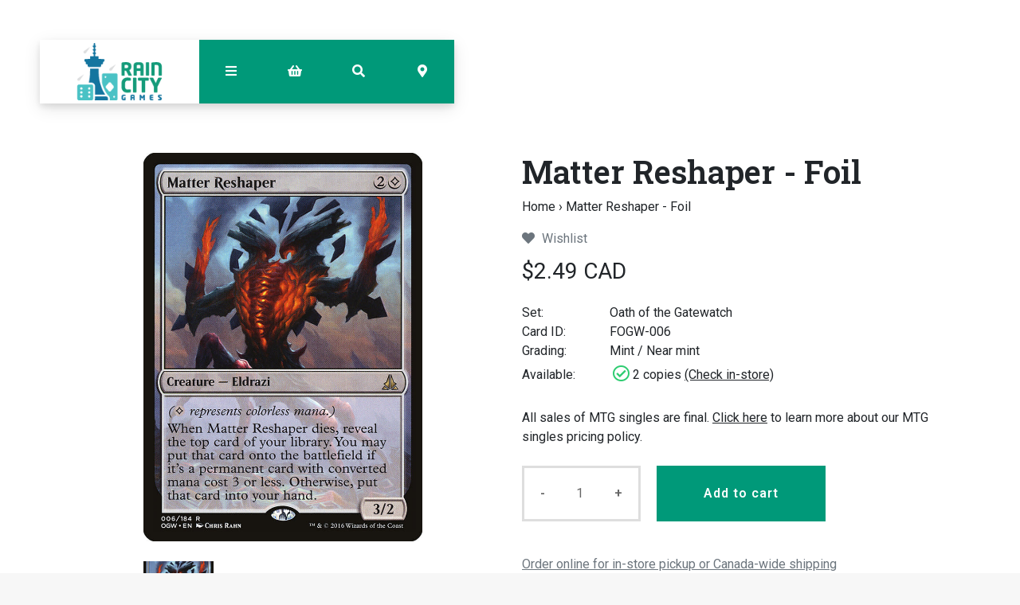

--- FILE ---
content_type: text/html;charset=utf-8
request_url: https://www.raincity.games/matter-reshaper-foil.html
body_size: 18798
content:
<!-- Custom is the main index file -->
<!DOCTYPE html>
<html lang="en">
<head>
  <!-- HEAD -->
  <meta charset="utf-8"/>
<!-- [START] 'blocks/head.rain' -->
<!--

  (c) 2008-2026 Lightspeed Netherlands B.V.
  http://www.lightspeedhq.com
  Generated: 19-01-2026 @ 18:13:33

-->
<link rel="canonical" href="https://www.raincity.games/matter-reshaper-foil.html"/>
<link rel="alternate" href="https://www.raincity.games/index.rss" type="application/rss+xml" title="New products"/>
<meta name="robots" content="noodp,noydir"/>
<meta property="og:url" content="https://www.raincity.games/matter-reshaper-foil.html?source=facebook"/>
<meta property="og:site_name" content="Rain City Games"/>
<meta property="og:title" content="Matter Reshaper - Foil"/>
<meta property="og:description" content="We carry board games, party games, D&amp;D, Magic: The Gathering, jigsaw puzzles, gundam, dice and more in downtown Vancouver and New Westminster, BC."/>
<meta property="og:image" content="https://cdn.shoplightspeed.com/shops/623437/files/22958873/matter-reshaper-foil.jpg"/>
<script>
(function(w,d,s,l,i){w[l]=w[l]||[];w[l].push({'gtm.start':
new Date().getTime(),event:'gtm.js'});var f=d.getElementsByTagName(s)[0],
j=d.createElement(s),dl=l!='dataLayer'?'&l='+l:'';j.async=true;j.src=
'https://www.googletagmanager.com/gtm.js?id='+i+dl;f.parentNode.insertBefore(j,f);
})(window,document,'script','dataLayer','GTM-5S27QMC');
</script>
<!--[if lt IE 9]>
<script src="https://cdn.shoplightspeed.com/assets/html5shiv.js?2025-02-20"></script>
<![endif]-->
<!-- [END] 'blocks/head.rain' -->
  
    <title>Matter Reshaper - Foil - Rain City Games</title>
    <meta name="description" content="We carry board games, party games, D&amp;D, Magic: The Gathering, jigsaw puzzles, gundam, dice and more in downtown Vancouver and New Westminster, BC." />
    <meta name="keywords" content="Matter, Reshaper, -, Foil, board games, card games, jigsaw puzzles, gundams, magic the gathering, mtg, mtg singles, games for kids, party games, tabletop games, roleplaying games, dungeons &amp; dragons, miniatures, stocking stuffers, rpg, dnd, one stop" />
    <meta property="og:type" content="website">

        	<meta property="og:image" content="https://cdn.shoplightspeed.com/shops/623437/files/16357963/rain-city-games-vancouver-bc-board-game-selection.jpg"/>
      
  
    <meta http-equiv="X-UA-Compatible" content="IE=edge">
    <meta name="viewport" content="width=device-width, initial-scale=1.0">
    <meta name="apple-mobile-web-app-capable" content="yes">
    <meta name="apple-mobile-web-app-status-bar-style" content="black">
    <link rel="shortcut icon" href="https://cdn.shoplightspeed.com/shops/623437/themes/8167/assets/favicon.ico?20250216220306" type="image/x-icon" />
  
    
  <!-- Google tag (gtag.js) -->
<script async src="https://www.googletagmanager.com/gtag/js?id=AW-833306744"></script>
<script>
  window.dataLayer = window.dataLayer || [];
  function gtag(){dataLayer.push(arguments);}
  gtag('js', new Date());

  gtag('config', 'AW-833306744');
</script>

  

<!-- Pinterest Tag -->
<script>
!function(e){if(!window.pintrk){window.pintrk = function () {
window.pintrk.queue.push(Array.prototype.slice.call(arguments))};var
  n=window.pintrk;n.queue=[],n.version="3.0";var
  t=document.createElement("script");t.async=!0,t.src=e;var
  r=document.getElementsByTagName("script")[0];
  r.parentNode.insertBefore(t,r)}}("https://s.pinimg.com/ct/core.js");
pintrk('load', '2614144061215', {em: '<user_email_address>'});
pintrk('page');
</script>
<noscript>
<img height="1" width="1" style="display:none;" alt=""
  src="https://ct.pinterest.com/v3/?event=init&tid=2614144061215&pd[em]=<hashed_email_address>&noscript=1" />
</noscript>
<!-- end Pinterest Tag -->

  
  <!-- CSS CORE-->
  <link rel="stylesheet" href="https://cdn.shoplightspeed.com/shops/623437/themes/8167/assets/css-reset.css?2025121120181220201215000655" />
  <link rel="stylesheet" href="https://cdn.shoplightspeed.com/shops/623437/themes/8167/assets/css-bootstrap.css?2025121120181220201215000655" />
  <link rel="stylesheet" href="https://cdn.shoplightspeed.com/shops/623437/themes/8167/assets/css-bootstrap-576.css?2025121120181220201215000655" media="(min-width: 576px)" />
  <link rel="stylesheet" href="https://cdn.shoplightspeed.com/shops/623437/themes/8167/assets/css-bootstrap-768.css?2025121120181220201215000655" media="(min-width: 768px)" />
  <link rel="stylesheet" href="https://cdn.shoplightspeed.com/shops/623437/themes/8167/assets/css-bootstrap-992.css?2025121120181220201215000655" media="(min-width: 992px)" />
  <link rel="stylesheet" href="https://cdn.shoplightspeed.com/shops/623437/themes/8167/assets/css-bootstrap-1200.css?2025121120181220201215000655" media="(min-width: 1200px)" />
  <link rel="stylesheet" href="https://cdn.shoplightspeed.com/shops/623437/themes/8167/assets/css-bootstrap-print.css?2025121120181220201215000655" media="print" />
    <link rel="stylesheet" href="https://cdn.shoplightspeed.com/shops/623437/themes/8167/assets/css-fontawesome.css?2025121120181220201215000655" />
  <link rel="stylesheet" href="https://cdn.shoplightspeed.com/shops/623437/themes/8167/assets/css-animate.css?2025121120181220201215000655" />
  <link rel="stylesheet" href="https://cdn.shoplightspeed.com/shops/623437/themes/8167/assets/css-jquery-fancybox.css?2025121120181220201215000655" />  <link rel="stylesheet" href="https://cdn.shoplightspeed.com/shops/623437/themes/8167/assets/style.css?2025121120181220201215000655" />
  <link rel="stylesheet" href="https://cdn.shoplightspeed.com/shops/623437/themes/8167/assets/css-header.css?2025121120181220201215000655" />
  <link rel="stylesheet" href="https://cdn.shoplightspeed.com/shops/623437/themes/8167/assets/css-plugins.css?2025121120181220201215000655" />
  
  <!-- CSS TUTORIAL -->
   
  <!-- CSS SETTINGS -->
  <link rel="stylesheet" property="stylesheet" href="https://cdn.shoplightspeed.com/shops/623437/themes/8167/assets/settings.css?2025121120181220201215000655" />
  <link rel="stylesheet" property="stylesheet" href="https://cdn.shoplightspeed.com/shops/623437/themes/8167/assets/custom.css?2025121120181220201215000655" />
  
  <!-- MODERNIZR -->
  <!--<script src="https://cdn.shoplightspeed.com/shops/623437/themes/8167/assets/js-modernizr.js?2025121120181220201215000655"></script>-->
  
	<!-- PRELOAD CORE SCRIPT -->
	<script src="https://cdn.shoplightspeed.com/assets/jquery-1-9-1.js?2025-02-20"></script>

</head>
  <body class="starter-preset-1">
  
<header id="header" class="header-index ">
    <div class="header-3">
        <div id="myNav" class="overlay">
          <a href="javascript:void(0)" class="closebtn" onclick="closeNav()"><span style="font-size:40%;">close menu</span> x</a>
            <div class="menu-wrapper">
                <div class="container">
                    <div class="row">
                        <div class="col-12 col-sm-3 menu-pages">
                            <div class="row mr0 ml0 menu-menu-title">
                                <h3 class="">Menu</h3>
                            </div>
                            <div class="row mr0 ml0">
                                <ul>
                                    <li><span class="menu-icon"><i class="fa fa-home" aria-hidden="true"></i></span><a href="https://www.raincity.games/" title="Home">Home</a></li>
                                    <li><span class="menu-icon"><i class="fa fa-file-text" aria-hidden="true"></i></span><a href="https://www.raincity.games/blogs/picks/" title="Blog">Blog</a></li><li><span class="menu-icon"><i class="fa fa-file-text" aria-hidden="true"></i></span><a href="https://www.raincity.games/blogs/insights/" title="Blog">Blog</a></li>                                                                        <li><span class="menu-icon"><i class="fa fa-user" aria-hidden="true"></i></span><a href="https://www.raincity.games/account/" title="Log in">Log in / Register</a></li>
                                                                        <li class="hide-mob"><span class="menu-icon"><i class="fa fa-shopping-basket" aria-hidden="true"></i></span><a href="https://www.raincity.games/cart/" title="My cart">Cart</a></li>
                                                                        <li><span class="menu-icon"><i class="fa fa-heart" aria-hidden="true"></i></span><a href="https://www.raincity.games/account/wishlist/" title="Wishlist">Wishlist</a></li>                                  	                                </ul>
                            </div>
                          	                            <div class="row mr0 ml0 menu-menu-title hide-mob">
                                <h3 class="">More</h3>
                            </div>
                            <div class="row mr0 ml0 hide-mob">
                                <ul>
                                    																		<li><span class="menu-icon"><i class="fa fa-caret-right" aria-hidden="true"></i></span><a href="https://www.raincity.games/buy-gift-card/" title="Gift Cards" >Gift Cards</a></li>
              																													<li><span class="menu-icon"><i class="fa fa-caret-right" aria-hidden="true"></i></span><a href="https://www.raincity.games/events" title="Events Calendar" >Events Calendar</a></li>
              																													<li><span class="menu-icon"><i class="fa fa-caret-right" aria-hidden="true"></i></span><a href="https://www.raincity.games/service/reservations/" title="Reservations" >Reservations</a></li>
              																													<li><span class="menu-icon"><i class="fa fa-caret-right" aria-hidden="true"></i></span><a href="https://www.raincity.games/service/mtg-pricing-policy/" title="MTG Singles Pricing" >MTG Singles Pricing</a></li>
              																													<li><span class="menu-icon"><i class="fa fa-caret-right" aria-hidden="true"></i></span><a href="https://www.raincity.games/service/sort-your-cards/" title="Card Sorting Services" >Card Sorting Services</a></li>
              																													<li><span class="menu-icon"><i class="fa fa-caret-right" aria-hidden="true"></i></span><a href="https://www.raincity.games/service/donations/" title="Donations" >Donations</a></li>
              																													<li><span class="menu-icon"><i class="fa fa-caret-right" aria-hidden="true"></i></span><a href="https://www.raincity.games/service/jobs/" title="Jobs" >Jobs</a></li>
              											                                </ul>
                            </div>
                          	                        </div>
                        <div class="col-12 col-sm-9">
                            <div class="row row-narrow menu-category-title">
                                <h3 class="">Categories</h3>
                            </div>
                            <div class="row pb30">
                                <!-- LEVEL 1 -->
                                                                                                <div class="col-6-menu">
                                    <div class="menu-image">
                                        <a href="https://www.raincity.games/board-games-card-games/">
                                            <!--<div class="category-title-tag">Board Games &amp; Card Games</div>-->
                                            <figure>
                                                                                                <img class="card-img-top" src="https://cdn.shoplightspeed.com/shops/623437/files/12523114/900x500x1/image.jpg" alt="Board Games &amp; Card Games" loading=lazy>
                                                                                            </figure>
                                        </a>
                                    </div>
                                    <div class="menu-submenu">
                                        <div class="menu-submenu-box">
                                            <div class="menu-submenu-title">
                                                <a href="https://www.raincity.games/board-games-card-games/" title="Board Games &amp; Card Games">Board Games &amp; Card Games</a>
                                            </div>
                                            <div class="menu-submenu-categories two-levels">
                                              <ul class="second-level-menu">
                                                                                                                                                <li class="second-level-menu-li"><a href="https://www.raincity.games/board-games-card-games/modern-classics/" title="Modern Classics">Modern Classics</a></li>
                                                                                                <li class="second-level-menu-li"><a href="https://www.raincity.games/board-games-card-games/classic-board-games/" title="Classic Board Games">Classic Board Games</a></li>
                                                                                                <li class="second-level-menu-li"><a href="https://www.raincity.games/board-games-card-games/family-games/" title="Family Games">Family Games</a></li>
                                                                                                <li class="second-level-menu-li"><a href="https://www.raincity.games/board-games-card-games/party-games/" title="Party Games">Party Games</a></li>
                                                                                                <li class="second-level-menu-li"><a href="https://www.raincity.games/board-games-card-games/strategy-games/" title="Strategy Games">Strategy Games</a></li>
                                                                                                <li class="second-level-menu-li"><a href="https://www.raincity.games/board-games-card-games/living-card-games/" title="Living Card Games">Living Card Games</a></li>
                                                                                                <li class="second-level-menu-li"><a href="https://www.raincity.games/board-games-card-games/escape-room-games/" title="Escape Room Games">Escape Room Games</a></li>
                                                                                                                                              </ul>
                                            </div>
                                        </div>
                                    </div>
                                </div>
                                                                <div class="col-6-menu">
                                    <div class="menu-image">
                                        <a href="https://www.raincity.games/magic-singles/">
                                            <!--<div class="category-title-tag">Magic Singles</div>-->
                                            <figure>
                                                                                                <img class="card-img-top" src="https://cdn.shoplightspeed.com/shops/623437/files/25496463/900x500x1/image.jpg" alt="Magic Singles" loading=lazy>
                                                                                            </figure>
                                        </a>
                                    </div>
                                    <div class="menu-submenu">
                                        <div class="menu-submenu-box">
                                            <div class="menu-submenu-title">
                                                <a href="https://www.raincity.games/magic-singles/" title="Magic Singles">Magic Singles</a>
                                            </div>
                                            <div class="menu-submenu-categories two-levels">
                                              <ul class="second-level-menu">
                                                                                                                                                <li class="second-level-menu-li"><a href="https://www.raincity.games/magic-singles/lorwyn-eclipsed/" title="Lorwyn Eclipsed">Lorwyn Eclipsed</a></li>
                                                                                                <li class="second-level-menu-li"><a href="https://www.raincity.games/magic-singles/avatar-the-last-airbender/" title="Avatar: The Last Airbender">Avatar: The Last Airbender</a></li>
                                                                                                <li class="second-level-menu-li"><a href="https://www.raincity.games/magic-singles/basic-lands/" title="Basic Lands">Basic Lands</a></li>
                                                                                                <li class="second-level-menu-li"><a href="https://www.raincity.games/magic-singles/commander/" title="Commander">Commander</a></li>
                                                                                                <li class="second-level-menu-li"><a href="https://www.raincity.games/magic-singles/specialty-promo-cards/" title="Specialty &amp; Promo Cards">Specialty &amp; Promo Cards</a></li>
                                                                                                <li class="second-level-menu-li"><a href="https://www.raincity.games/magic-singles/masters-sets/" title="Masters Sets">Masters Sets</a></li>
                                                                                                <li class="second-level-menu-li"><a href="https://www.raincity.games/magic-singles/core-sets/" title="Core Sets">Core Sets</a></li>
                                                                                                <li class="second-level-menu-li"><a href="https://www.raincity.games/magic-singles/foundations/" title="Foundations">Foundations</a></li>
                                                                                                <li class="second-level-menu-li"><a href="https://www.raincity.games/magic-singles/universes-beyond/" title="Universes Beyond">Universes Beyond</a></li>
                                                                                                <li class="second-level-menu-li"><a href="https://www.raincity.games/magic-singles/special-guests/" title="Special Guests">Special Guests</a></li>
                                                                                                <li class="second-level-menu-li"><a href="https://www.raincity.games/magic-singles/jumpstart/" title="Jumpstart">Jumpstart</a></li>
                                                                                                <li class="second-level-menu-li"><a href="https://www.raincity.games/magic-singles/the-list-mystery-boosters/" title="The List/Mystery Boosters">The List/Mystery Boosters</a></li>
                                                                                                                                              </ul>
                                            </div>
                                        </div>
                                    </div>
                                </div>
                                                                <div class="col-6-menu">
                                    <div class="menu-image">
                                        <a href="https://www.raincity.games/trading-card-games/">
                                            <!--<div class="category-title-tag">Trading Card Games</div>-->
                                            <figure>
                                                                                                <img class="card-img-top" src="https://cdn.shoplightspeed.com/shops/623437/files/34832905/900x500x1/image.jpg" alt="Trading Card Games" loading=lazy>
                                                                                            </figure>
                                        </a>
                                    </div>
                                    <div class="menu-submenu">
                                        <div class="menu-submenu-box">
                                            <div class="menu-submenu-title">
                                                <a href="https://www.raincity.games/trading-card-games/" title="Trading Card Games">Trading Card Games</a>
                                            </div>
                                            <div class="menu-submenu-categories two-levels">
                                              <ul class="second-level-menu">
                                                                                                                                                <li class="second-level-menu-li"><a href="https://www.raincity.games/trading-card-games/magic-the-gathering/" title="Magic: The Gathering">Magic: The Gathering</a></li>
                                                                                                <li class="second-level-menu-li"><a href="https://www.raincity.games/trading-card-games/pokemon/" title="Pokemon">Pokemon</a></li>
                                                                                                <li class="second-level-menu-li"><a href="https://www.raincity.games/trading-card-games/lorcana/" title="Lorcana">Lorcana</a></li>
                                                                                                <li class="second-level-menu-li"><a href="https://www.raincity.games/trading-card-games/one-piece/" title="One Piece">One Piece</a></li>
                                                                                                <li class="second-level-menu-li"><a href="https://www.raincity.games/trading-card-games/gundam-tcg/" title="Gundam TCG">Gundam TCG</a></li>
                                                                                                                                              </ul>
                                            </div>
                                        </div>
                                    </div>
                                </div>
                                                                <div class="col-6-menu">
                                    <div class="menu-image">
                                        <a href="https://www.raincity.games/roleplaying-games/">
                                            <!--<div class="category-title-tag">Roleplaying Games</div>-->
                                            <figure>
                                                                                                <img class="card-img-top" src="https://cdn.shoplightspeed.com/shops/623437/files/63688947/900x500x1/image.jpg" alt="Roleplaying Games" loading=lazy>
                                                                                            </figure>
                                        </a>
                                    </div>
                                    <div class="menu-submenu">
                                        <div class="menu-submenu-box">
                                            <div class="menu-submenu-title">
                                                <a href="https://www.raincity.games/roleplaying-games/" title="Roleplaying Games">Roleplaying Games</a>
                                            </div>
                                            <div class="menu-submenu-categories two-levels">
                                              <ul class="second-level-menu">
                                                                                                                                                <li class="second-level-menu-li"><a href="https://www.raincity.games/roleplaying-games/dungeons-dragons-5th-edition/" title="Dungeons &amp; Dragons 5th Edition">Dungeons &amp; Dragons 5th Edition</a></li>
                                                                                                <li class="second-level-menu-li"><a href="https://www.raincity.games/roleplaying-games/sci-fi-settings/" title="Sci-Fi Settings">Sci-Fi Settings</a></li>
                                                                                                <li class="second-level-menu-li"><a href="https://www.raincity.games/roleplaying-games/horror-settings/" title="Horror Settings">Horror Settings</a></li>
                                                                                                <li class="second-level-menu-li"><a href="https://www.raincity.games/roleplaying-games/fantasy-settings/" title="Fantasy Settings">Fantasy Settings</a></li>
                                                                                                <li class="second-level-menu-li"><a href="https://www.raincity.games/roleplaying-games/family-friendly-rpgs/" title="Family-Friendly RPGs">Family-Friendly RPGs</a></li>
                                                                                                <li class="second-level-menu-li"><a href="https://www.raincity.games/roleplaying-games/marginalized-voices/" title="Marginalized Voices">Marginalized Voices</a></li>
                                                                                                <li class="second-level-menu-li"><a href="https://www.raincity.games/roleplaying-games/indie-one-shots-short-campaigns/" title="Indie One-Shots &amp; Short Campaigns">Indie One-Shots &amp; Short Campaigns</a></li>
                                                                                                <li class="second-level-menu-li"><a href="https://www.raincity.games/roleplaying-games/solo-rpgs/" title="Solo RPGs">Solo RPGs</a></li>
                                                                                                <li class="second-level-menu-li"><a href="https://www.raincity.games/roleplaying-games/references-tools/" title="References &amp; Tools">References &amp; Tools</a></li>
                                                                                                                                              </ul>
                                            </div>
                                        </div>
                                    </div>
                                </div>
                                                                <div class="col-6-menu">
                                    <div class="menu-image">
                                        <a href="https://www.raincity.games/dice/">
                                            <!--<div class="category-title-tag">Dice</div>-->
                                            <figure>
                                                                                                <img class="card-img-top" src="https://cdn.shoplightspeed.com/shops/623437/files/35270718/900x500x1/image.jpg" alt="Dice" loading=lazy>
                                                                                            </figure>
                                        </a>
                                    </div>
                                    <div class="menu-submenu">
                                        <div class="menu-submenu-box">
                                            <div class="menu-submenu-title">
                                                <a href="https://www.raincity.games/dice/" title="Dice">Dice</a>
                                            </div>
                                            <div class="menu-submenu-categories two-levels">
                                              <ul class="second-level-menu">
                                                                                                                                                <li class="second-level-menu-li"><a href="https://www.raincity.games/dice/rpg-dice-sets/" title="RPG Dice Sets">RPG Dice Sets</a></li>
                                                                                                <li class="second-level-menu-li"><a href="https://www.raincity.games/dice/6-sided-dice-sets/" title="6-sided Dice Sets">6-sided Dice Sets</a></li>
                                                                                                <li class="second-level-menu-li"><a href="https://www.raincity.games/dice/dice-trays/" title="Dice Trays">Dice Trays</a></li>
                                                                                                <li class="second-level-menu-li"><a href="https://www.raincity.games/dice/dice-bags/" title="Dice Bags">Dice Bags</a></li>
                                                                                                <li class="second-level-menu-li"><a href="https://www.raincity.games/dice/individual-dice-mystery-dice/" title="Individual Dice &amp; Mystery Dice">Individual Dice &amp; Mystery Dice</a></li>
                                                                                                                                              </ul>
                                            </div>
                                        </div>
                                    </div>
                                </div>
                                                                <div class="col-6-menu">
                                    <div class="menu-image">
                                        <a href="https://www.raincity.games/rpg-miniatures/">
                                            <!--<div class="category-title-tag">RPG Miniatures</div>-->
                                            <figure>
                                                                                                <img class="card-img-top" src="https://cdn.shoplightspeed.com/shops/623437/files/35270717/900x500x1/image.jpg" alt="RPG Miniatures" loading=lazy>
                                                                                            </figure>
                                        </a>
                                    </div>
                                    <div class="menu-submenu">
                                        <div class="menu-submenu-box">
                                            <div class="menu-submenu-title">
                                                <a href="https://www.raincity.games/rpg-miniatures/" title="RPG Miniatures">RPG Miniatures</a>
                                            </div>
                                            <div class="menu-submenu-categories two-levels">
                                              <ul class="second-level-menu">
                                                                                                                                                <li class="second-level-menu-li"><a href="https://www.raincity.games/rpg-miniatures/player-characters/" title="Player Characters">Player Characters</a></li>
                                                                                                <li class="second-level-menu-li"><a href="https://www.raincity.games/rpg-miniatures/smaller-foes/" title="Smaller Foes">Smaller Foes</a></li>
                                                                                                <li class="second-level-menu-li"><a href="https://www.raincity.games/rpg-miniatures/larger-foes/" title="Larger Foes">Larger Foes</a></li>
                                                                                                <li class="second-level-menu-li"><a href="https://www.raincity.games/rpg-miniatures/npcs-accessories/" title="NPCs &amp; Accessories">NPCs &amp; Accessories</a></li>
                                                                                                <li class="second-level-menu-li"><a href="https://www.raincity.games/rpg-miniatures/scenery/" title="Scenery">Scenery</a></li>
                                                                                                <li class="second-level-menu-li"><a href="https://www.raincity.games/rpg-miniatures/warlock-tiles/" title="Warlock Tiles">Warlock Tiles</a></li>
                                                                                                <li class="second-level-menu-li"><a href="https://www.raincity.games/rpg-miniatures/unique-miniatures/" title="Unique Miniatures">Unique Miniatures</a></li>
                                                                                                <li class="second-level-menu-li"><a href="https://www.raincity.games/rpg-miniatures/blind-boxes/" title="Blind Boxes">Blind Boxes</a></li>
                                                                                                <li class="second-level-menu-li"><a href="https://www.raincity.games/rpg-miniatures/battlemats/" title="Battlemats">Battlemats</a></li>
                                                                                                                                              </ul>
                                            </div>
                                        </div>
                                    </div>
                                </div>
                                                                <div class="col-6-menu">
                                    <div class="menu-image">
                                        <a href="https://www.raincity.games/miniature-paints-accessories/">
                                            <!--<div class="category-title-tag">Miniature Paints &amp; Accessories</div>-->
                                            <figure>
                                                                                                <img class="card-img-top" src="https://cdn.shoplightspeed.com/shops/623437/files/35270715/900x500x1/image.jpg" alt="Miniature Paints &amp; Accessories" loading=lazy>
                                                                                            </figure>
                                        </a>
                                    </div>
                                    <div class="menu-submenu">
                                        <div class="menu-submenu-box">
                                            <div class="menu-submenu-title">
                                                <a href="https://www.raincity.games/miniature-paints-accessories/" title="Miniature Paints &amp; Accessories">Miniature Paints &amp; Accessories</a>
                                            </div>
                                            <div class="menu-submenu-categories two-levels">
                                              <ul class="second-level-menu">
                                                                                                                                                <li class="second-level-menu-li"><a href="https://www.raincity.games/miniature-paints-accessories/paint-kits-bundles/" title="Paint Kits &amp; Bundles">Paint Kits &amp; Bundles</a></li>
                                                                                                <li class="second-level-menu-li"><a href="https://www.raincity.games/miniature-paints-accessories/primers/" title="Primers">Primers</a></li>
                                                                                                <li class="second-level-menu-li"><a href="https://www.raincity.games/miniature-paints-accessories/brushes/" title="Brushes">Brushes</a></li>
                                                                                                <li class="second-level-menu-li"><a href="https://www.raincity.games/miniature-paints-accessories/base-paints/" title="Base Paints">Base Paints</a></li>
                                                                                                <li class="second-level-menu-li"><a href="https://www.raincity.games/miniature-paints-accessories/speedpaints-contrasts/" title="Speedpaints &amp; Contrasts">Speedpaints &amp; Contrasts</a></li>
                                                                                                <li class="second-level-menu-li"><a href="https://www.raincity.games/miniature-paints-accessories/metallic-paints/" title="Metallic Paints">Metallic Paints</a></li>
                                                                                                <li class="second-level-menu-li"><a href="https://www.raincity.games/miniature-paints-accessories/washes-shades/" title="Washes &amp; Shades">Washes &amp; Shades</a></li>
                                                                                                <li class="second-level-menu-li"><a href="https://www.raincity.games/miniature-paints-accessories/varnishes/" title="Varnishes">Varnishes</a></li>
                                                                                                <li class="second-level-menu-li"><a href="https://www.raincity.games/miniature-paints-accessories/painting-tools-accessories/" title="Painting Tools &amp; Accessories">Painting Tools &amp; Accessories</a></li>
                                                                                                <li class="second-level-menu-li"><a href="https://www.raincity.games/miniature-paints-accessories/technical-effects-paints/" title="Technical &amp; Effects Paints">Technical &amp; Effects Paints</a></li>
                                                                                                <li class="second-level-menu-li"><a href="https://www.raincity.games/miniature-paints-accessories/layer-paints/" title="Layer Paints">Layer Paints</a></li>
                                                                                                                                              </ul>
                                            </div>
                                        </div>
                                    </div>
                                </div>
                                                                <div class="col-6-menu">
                                    <div class="menu-image">
                                        <a href="https://www.raincity.games/miniature-wargames/">
                                            <!--<div class="category-title-tag">Miniature Wargames</div>-->
                                            <figure>
                                                                                                <img class="card-img-top" src="https://cdn.shoplightspeed.com/shops/623437/files/54920275/900x500x1/image.jpg" alt="Miniature Wargames" loading=lazy>
                                                                                            </figure>
                                        </a>
                                    </div>
                                    <div class="menu-submenu">
                                        <div class="menu-submenu-box">
                                            <div class="menu-submenu-title">
                                                <a href="https://www.raincity.games/miniature-wargames/" title="Miniature Wargames">Miniature Wargames</a>
                                            </div>
                                            <div class="menu-submenu-categories two-levels">
                                              <ul class="second-level-menu">
                                                                                                                                                <li class="second-level-menu-li"><a href="https://www.raincity.games/miniature-wargames/battletech/" title="BattleTech">BattleTech</a></li>
                                                                                                <li class="second-level-menu-li"><a href="https://www.raincity.games/miniature-wargames/blood-bowl/" title="Blood Bowl">Blood Bowl</a></li>
                                                                                                <li class="second-level-menu-li"><a href="https://www.raincity.games/miniature-wargames/warhammer-40000/" title="Warhammer 40,000">Warhammer 40,000</a></li>
                                                                                                <li class="second-level-menu-li"><a href="https://www.raincity.games/miniature-wargames/warhammer-age-of-sigmar/" title="Warhammer: Age of Sigmar">Warhammer: Age of Sigmar</a></li>
                                                                                                <li class="second-level-menu-li"><a href="https://www.raincity.games/miniature-wargames/warhammer-the-old-world/" title="Warhammer: The Old World">Warhammer: The Old World</a></li>
                                                                                                <li class="second-level-menu-li"><a href="https://www.raincity.games/miniature-wargames/other-miniature-wargames/" title="Other Miniature Wargames">Other Miniature Wargames</a></li>
                                                                                                <li class="second-level-menu-li"><a href="https://www.raincity.games/miniature-wargames/necromunda/" title="Necromunda">Necromunda</a></li>
                                                                                                <li class="second-level-menu-li"><a href="https://www.raincity.games/miniature-wargames/warhammer-the-horus-heresy/" title="Warhammer: The Horus Heresy">Warhammer: The Horus Heresy</a></li>
                                                                                                                                              </ul>
                                            </div>
                                        </div>
                                    </div>
                                </div>
                                                                <div class="col-6-menu">
                                    <div class="menu-image">
                                        <a href="https://www.raincity.games/jigsaw-puzzles/">
                                            <!--<div class="category-title-tag">Jigsaw Puzzles</div>-->
                                            <figure>
                                                                                                <img class="card-img-top" src="https://cdn.shoplightspeed.com/shops/623437/files/31813749/900x500x1/image.jpg" alt="Jigsaw Puzzles" loading=lazy>
                                                                                            </figure>
                                        </a>
                                    </div>
                                    <div class="menu-submenu">
                                        <div class="menu-submenu-box">
                                            <div class="menu-submenu-title">
                                                <a href="https://www.raincity.games/jigsaw-puzzles/" title="Jigsaw Puzzles">Jigsaw Puzzles</a>
                                            </div>
                                            <div class="menu-submenu-categories two-levels">
                                              <ul class="second-level-menu">
                                                                                                                                                <li class="second-level-menu-li"><a href="https://www.raincity.games/jigsaw-puzzles/500-pieces/" title="500 Pieces">500 Pieces</a></li>
                                                                                                <li class="second-level-menu-li"><a href="https://www.raincity.games/jigsaw-puzzles/1000-pieces/" title="1000 Pieces">1000 Pieces</a></li>
                                                                                                <li class="second-level-menu-li"><a href="https://www.raincity.games/jigsaw-puzzles/1500-5000-pieces/" title="1500-5000 Pieces">1500-5000 Pieces</a></li>
                                                                                                <li class="second-level-menu-li"><a href="https://www.raincity.games/jigsaw-puzzles/childrens-puzzles/" title="Children&#039;s Puzzles">Children&#039;s Puzzles</a></li>
                                                                                                <li class="second-level-menu-li"><a href="https://www.raincity.games/jigsaw-puzzles/mystery-puzzles/" title="Mystery Puzzles">Mystery Puzzles</a></li>
                                                                                                <li class="second-level-menu-li"><a href="https://www.raincity.games/jigsaw-puzzles/large-format/" title="Large Format">Large Format</a></li>
                                                                                                <li class="second-level-menu-li"><a href="https://www.raincity.games/jigsaw-puzzles/unusual-puzzles/" title="Unusual Puzzles">Unusual Puzzles</a></li>
                                                                                                <li class="second-level-menu-li"><a href="https://www.raincity.games/jigsaw-puzzles/puzzle-accessories/" title="Puzzle Accessories">Puzzle Accessories</a></li>
                                                                                                                                              </ul>
                                            </div>
                                        </div>
                                    </div>
                                </div>
                                                                <div class="col-6-menu">
                                    <div class="menu-image">
                                        <a href="https://www.raincity.games/gundam/">
                                            <!--<div class="category-title-tag">Gundam</div>-->
                                            <figure>
                                                                                                <img class="card-img-top" src="https://cdn.shoplightspeed.com/shops/623437/files/11360786/900x500x1/image.jpg" alt="Gundam" loading=lazy>
                                                                                            </figure>
                                        </a>
                                    </div>
                                    <div class="menu-submenu">
                                        <div class="menu-submenu-box">
                                            <div class="menu-submenu-title">
                                                <a href="https://www.raincity.games/gundam/" title="Gundam">Gundam</a>
                                            </div>
                                            <div class="menu-submenu-categories two-levels">
                                              <ul class="second-level-menu">
                                                                                                                                                <li class="second-level-menu-li"><a href="https://www.raincity.games/gundam/master-grade-mg/" title="Master Grade (MG)">Master Grade (MG)</a></li>
                                                                                                <li class="second-level-menu-li"><a href="https://www.raincity.games/gundam/high-grade-hg/" title="High Grade (HG)">High Grade (HG)</a></li>
                                                                                                <li class="second-level-menu-li"><a href="https://www.raincity.games/gundam/real-grade-rg/" title="Real Grade (RG)">Real Grade (RG)</a></li>
                                                                                                <li class="second-level-menu-li"><a href="https://www.raincity.games/gundam/30mm/" title="30MM">30MM</a></li>
                                                                                                <li class="second-level-menu-li"><a href="https://www.raincity.games/gundam/other-gundam-kits-accessories/" title="Other Gundam Kits &amp; Accessories">Other Gundam Kits &amp; Accessories</a></li>
                                                                                                <li class="second-level-menu-li"><a href="https://www.raincity.games/gundam/entry-grade/" title="Entry Grade">Entry Grade</a></li>
                                                                                                <li class="second-level-menu-li"><a href="https://www.raincity.games/gundam/30mf/" title="30MF">30MF</a></li>
                                                                                                                                              </ul>
                                            </div>
                                        </div>
                                    </div>
                                </div>
                                                                <div class="col-6-menu">
                                    <div class="menu-image">
                                        <a href="https://www.raincity.games/card-supplies/">
                                            <!--<div class="category-title-tag">Card Supplies</div>-->
                                            <figure>
                                                                                                <img class="card-img-top" src="https://cdn.shoplightspeed.com/shops/623437/files/11360793/900x500x1/image.jpg" alt="Card Supplies" loading=lazy>
                                                                                            </figure>
                                        </a>
                                    </div>
                                    <div class="menu-submenu">
                                        <div class="menu-submenu-box">
                                            <div class="menu-submenu-title">
                                                <a href="https://www.raincity.games/card-supplies/" title="Card Supplies">Card Supplies</a>
                                            </div>
                                            <div class="menu-submenu-categories two-levels">
                                              <ul class="second-level-menu">
                                                                                                                                                <li class="second-level-menu-li"><a href="https://www.raincity.games/card-supplies/card-protector-sleeves/" title="Card Protector Sleeves">Card Protector Sleeves</a></li>
                                                                                                <li class="second-level-menu-li"><a href="https://www.raincity.games/card-supplies/binders/" title="Binders">Binders</a></li>
                                                                                                <li class="second-level-menu-li"><a href="https://www.raincity.games/card-supplies/deck-boxes/" title="Deck Boxes">Deck Boxes</a></li>
                                                                                                <li class="second-level-menu-li"><a href="https://www.raincity.games/card-supplies/playmats/" title="Playmats">Playmats</a></li>
                                                                                                                                              </ul>
                                            </div>
                                        </div>
                                    </div>
                                </div>
                                                                <div class="col-6-menu">
                                    <div class="menu-image">
                                        <a href="https://www.raincity.games/geeky-goodies/">
                                            <!--<div class="category-title-tag">Geeky Goodies</div>-->
                                            <figure>
                                                                                                <img class="card-img-top" src="https://cdn.shoplightspeed.com/shops/623437/files/34832590/900x500x1/image.jpg" alt="Geeky Goodies" loading=lazy>
                                                                                            </figure>
                                        </a>
                                    </div>
                                    <div class="menu-submenu">
                                        <div class="menu-submenu-box">
                                            <div class="menu-submenu-title">
                                                <a href="https://www.raincity.games/geeky-goodies/" title="Geeky Goodies">Geeky Goodies</a>
                                            </div>
                                            <div class="menu-submenu-categories two-levels">
                                              <ul class="second-level-menu">
                                                                                                                                                <li class="second-level-menu-li"><a href="https://www.raincity.games/geeky-goodies/enamel-pins/" title="Enamel Pins">Enamel Pins</a></li>
                                                                                                <li class="second-level-menu-li"><a href="https://www.raincity.games/geeky-goodies/fandom-favourites/" title="Fandom Favourites">Fandom Favourites</a></li>
                                                                                                <li class="second-level-menu-li"><a href="https://www.raincity.games/geeky-goodies/squishables/" title="Squishables">Squishables</a></li>
                                                                                                <li class="second-level-menu-li"><a href="https://www.raincity.games/geeky-goodies/pokemon-model-kits/" title="Pokemon Model Kits">Pokemon Model Kits</a></li>
                                                                                                <li class="second-level-menu-li"><a href="https://www.raincity.games/geeky-goodies/star-wars-model-kits/" title="Star Wars Model Kits">Star Wars Model Kits</a></li>
                                                                                                                                              </ul>
                                            </div>
                                        </div>
                                    </div>
                                </div>
                                                                <div class="col-6-menu">
                                    <div class="menu-image">
                                        <a href="https://www.raincity.games/preorders/">
                                            <!--<div class="category-title-tag">Preorders</div>-->
                                            <figure>
                                                                                                <img class="card-img-top" src="https://cdn.shoplightspeed.com/shops/623437/files/73888192/900x500x1/image.jpg" alt="Preorders" loading=lazy>
                                                                                            </figure>
                                        </a>
                                    </div>
                                    <div class="menu-submenu">
                                        <div class="menu-submenu-box">
                                            <div class="menu-submenu-title">
                                                <a href="https://www.raincity.games/preorders/" title="Preorders">Preorders</a>
                                            </div>
                                            <div class="menu-submenu-categories two-levels">
                                              <ul class="second-level-menu">
                                                                                                                                                <li class="second-level-menu-li"><a href="https://www.raincity.games/preorders/board-games/" title="Board Games">Board Games</a></li>
                                                                                                <li class="second-level-menu-li"><a href="https://www.raincity.games/preorders/roleplaying-games-minis/" title="Roleplaying Games &amp; Minis">Roleplaying Games &amp; Minis</a></li>
                                                                                                <li class="second-level-menu-li"><a href="https://www.raincity.games/preorders/trading-card-games/" title="Trading Card Games">Trading Card Games</a></li>
                                                                                                <li class="second-level-menu-li"><a href="https://www.raincity.games/preorders/miniature-wargames/" title="Miniature Wargames">Miniature Wargames</a></li>
                                                                                                                                              </ul>
                                            </div>
                                        </div>
                                    </div>
                                </div>
                                                                <div class="col-6-menu">
                                    <div class="menu-image">
                                        <a href="https://www.raincity.games/events/">
                                            <!--<div class="category-title-tag">Events</div>-->
                                            <figure>
                                                                                                <img class="card-img-top" src="https://cdn.shoplightspeed.com/shops/623437/files/73888191/900x500x1/image.jpg" alt="Events" loading=lazy>
                                                                                            </figure>
                                        </a>
                                    </div>
                                    <div class="menu-submenu">
                                        <div class="menu-submenu-box">
                                            <div class="menu-submenu-title">
                                                <a href="https://www.raincity.games/events/" title="Events">Events</a>
                                            </div>
                                            <div class="menu-submenu-categories two-levels">
                                              <ul class="second-level-menu">
                                                                                              </ul>
                                            </div>
                                        </div>
                                    </div>
                                </div>
                                                                <div class="col-6-menu">
                                    <div class="menu-image">
                                        <a href="https://www.raincity.games/event-tickets/">
                                            <!--<div class="category-title-tag">Event Tickets</div>-->
                                            <figure>
                                                                                                <img class="card-img-top" src="https://cdn.shoplightspeed.com/shops/623437/files/21345941/900x500x1/image.jpg" alt="Event Tickets" loading=lazy>
                                                                                            </figure>
                                        </a>
                                    </div>
                                    <div class="menu-submenu">
                                        <div class="menu-submenu-box">
                                            <div class="menu-submenu-title">
                                                <a href="https://www.raincity.games/event-tickets/" title="Event Tickets">Event Tickets</a>
                                            </div>
                                            <div class="menu-submenu-categories two-levels">
                                              <ul class="second-level-menu">
                                                                                              </ul>
                                            </div>
                                        </div>
                                    </div>
                                </div>
                                                                <div class="col-6-menu">
                                    <div class="menu-image">
                                        <a href="https://www.raincity.games/sale/">
                                            <!--<div class="category-title-tag">SALE</div>-->
                                            <figure>
                                                                                                <img class="card-img-top" src="https://cdn.shoplightspeed.com/shops/623437/files/34834449/900x500x1/image.jpg" alt="SALE" loading=lazy>
                                                                                            </figure>
                                        </a>
                                    </div>
                                    <div class="menu-submenu">
                                        <div class="menu-submenu-box">
                                            <div class="menu-submenu-title">
                                                <a href="https://www.raincity.games/sale/" title="SALE">SALE</a>
                                            </div>
                                            <div class="menu-submenu-categories two-levels">
                                              <ul class="second-level-menu">
                                                                                                                                                <li class="second-level-menu-li"><a href="https://www.raincity.games/sale/20-off/" title="20% Off">20% Off</a></li>
                                                                                                                                              </ul>
                                            </div>
                                        </div>
                                    </div>
                                </div>
                                                                <div class="col-6-menu">
                                    <div class="menu-image">
                                        <a href="https://www.raincity.games/used-game-sale/">
                                            <!--<div class="category-title-tag">Used Game Sale</div>-->
                                            <figure>
                                                                                                <img class="card-img-top" src="https://cdn.shoplightspeed.com/shops/623437/files/72586615/900x500x1/image.jpg" alt="Used Game Sale" loading=lazy>
                                                                                            </figure>
                                        </a>
                                    </div>
                                    <div class="menu-submenu">
                                        <div class="menu-submenu-box">
                                            <div class="menu-submenu-title">
                                                <a href="https://www.raincity.games/used-game-sale/" title="Used Game Sale">Used Game Sale</a>
                                            </div>
                                            <div class="menu-submenu-categories two-levels">
                                              <ul class="second-level-menu">
                                                                                              </ul>
                                            </div>
                                        </div>
                                    </div>
                                </div>
                                                                <div class="col-6-menu">
                                    <div class="menu-image">
                                        <a href="https://www.raincity.games/another-loop-around-the-sun/">
                                            <!--<div class="category-title-tag">Another Loop Around the Sun!</div>-->
                                            <figure>
                                                                                                <img class="card-img-top" src="https://cdn.shoplightspeed.com/shops/623437/files/73888186/900x500x1/image.jpg" alt="Another Loop Around the Sun!" loading=lazy>
                                                                                            </figure>
                                        </a>
                                    </div>
                                    <div class="menu-submenu">
                                        <div class="menu-submenu-box">
                                            <div class="menu-submenu-title">
                                                <a href="https://www.raincity.games/another-loop-around-the-sun/" title="Another Loop Around the Sun!">Another Loop Around the Sun!</a>
                                            </div>
                                            <div class="menu-submenu-categories two-levels">
                                              <ul class="second-level-menu">
                                                                                              </ul>
                                            </div>
                                        </div>
                                    </div>
                                </div>
                                                                <div class="col-6-menu">
                                    <div class="menu-image">
                                        <a href="https://www.raincity.games/rain-city-games-merch/">
                                            <!--<div class="category-title-tag">Rain City Games Merch</div>-->
                                            <figure>
                                                                                                <img class="card-img-top" src="https://cdn.shoplightspeed.com/shops/623437/files/48002807/900x500x1/image.jpg" alt="Rain City Games Merch" loading=lazy>
                                                                                            </figure>
                                        </a>
                                    </div>
                                    <div class="menu-submenu">
                                        <div class="menu-submenu-box">
                                            <div class="menu-submenu-title">
                                                <a href="https://www.raincity.games/rain-city-games-merch/" title="Rain City Games Merch">Rain City Games Merch</a>
                                            </div>
                                            <div class="menu-submenu-categories two-levels">
                                              <ul class="second-level-menu">
                                                                                              </ul>
                                            </div>
                                        </div>
                                    </div>
                                </div>
                                                                <div class="col-6-menu">
                                    <div class="menu-image">
                                        <a href="https://www.raincity.games/remedies-for-cabin-fever/">
                                            <!--<div class="category-title-tag">Remedies for Cabin Fever</div>-->
                                            <figure>
                                                                                                <img class="card-img-top" src="https://cdn.shoplightspeed.com/shops/623437/files/73888190/900x500x1/image.jpg" alt="Remedies for Cabin Fever" loading=lazy>
                                                                                            </figure>
                                        </a>
                                    </div>
                                    <div class="menu-submenu">
                                        <div class="menu-submenu-box">
                                            <div class="menu-submenu-title">
                                                <a href="https://www.raincity.games/remedies-for-cabin-fever/" title="Remedies for Cabin Fever">Remedies for Cabin Fever</a>
                                            </div>
                                            <div class="menu-submenu-categories two-levels">
                                              <ul class="second-level-menu">
                                                                                              </ul>
                                            </div>
                                        </div>
                                    </div>
                                </div>
                                                                <!-- END LEVEL 2 -->
                                <!-- LEVEL 3 -->
                                                                <!-- END LEVEL 3 -->
                            </div>
                        </div>
                      <!-- Mobile shop links -->
                                            <div class="col-12 menu-pages hide-pc hide-tab">
                            <div class="row mr0 ml0 menu-menu-title">
                                <h3 class="">More</h3>
                            </div>
                            <div class="row mr0 ml0">
                                <ul>
                                    																		<li><span class="menu-icon"><i class="fa fa-caret-right" aria-hidden="true"></i></span><a href="https://www.raincity.games/buy-gift-card/" title="Gift Cards" >Gift Cards</a></li>
              																													<li><span class="menu-icon"><i class="fa fa-caret-right" aria-hidden="true"></i></span><a href="https://www.raincity.games/events" title="Events Calendar" >Events Calendar</a></li>
              																													<li><span class="menu-icon"><i class="fa fa-caret-right" aria-hidden="true"></i></span><a href="https://www.raincity.games/service/reservations/" title="Reservations" >Reservations</a></li>
              																													<li><span class="menu-icon"><i class="fa fa-caret-right" aria-hidden="true"></i></span><a href="https://www.raincity.games/service/mtg-pricing-policy/" title="MTG Singles Pricing" >MTG Singles Pricing</a></li>
              																													<li><span class="menu-icon"><i class="fa fa-caret-right" aria-hidden="true"></i></span><a href="https://www.raincity.games/service/sort-your-cards/" title="Card Sorting Services" >Card Sorting Services</a></li>
              																													<li><span class="menu-icon"><i class="fa fa-caret-right" aria-hidden="true"></i></span><a href="https://www.raincity.games/service/donations/" title="Donations" >Donations</a></li>
              																													<li><span class="menu-icon"><i class="fa fa-caret-right" aria-hidden="true"></i></span><a href="https://www.raincity.games/service/jobs/" title="Jobs" >Jobs</a></li>
              											                                </ul>
                            </div>
                      </div>
                                          </div>
                </div>
            </div>
        </div>
        <div class="headerbar">
            <!--<div class="container">-->
            <div class="container-fluid">
                <div class="row">

                    <div class="col-12 pl0 pr0">
                        <div class="header-wrapper">
                            <!-- Logo -->
                                                        <div class="header-logo hide-mob">
                                <div class="header-logo-image">
                                    <a href="https://www.raincity.games/" title="Rain City Games | Board game fun in Vancouver &amp; New West">
                                        <img loading=lazy width="250" height="100" src="https://cdn.shoplightspeed.com/shops/623437/themes/8167/assets/img-logo.png?20250216220306" alt="Rain City Games | Board game fun in Vancouver &amp; New West" class="img-logo">
                                    </a>
                                </div>
                            </div>
                                                        <!-- Navigation -->
                            <div class="header-navigation" title="All categories">
                                <button class="btn-navigation" onclick="openNav()" aria-label="Site navigation">
                                    <i class="fa fa-bars"></i>
                                </button>
                            </div>
                            <!-- Cart -->
                            <div class="header-cart" title="My cart">
                                <button class="btn-cart" type="button" id="dropdownCart" data-toggle="dropdown" aria-haspopup="true" aria-expanded="false" aria-label="Your cart">
                                                                        <i class="fa fa-shopping-basket"></i>
                                                                    </button>
                                <div class="dropdown-menu dropdown-menu-right" aria-labelledby="dropdownCart">
                                                                        <div class="cart-wrapper">
                                        <div class="cart-items-total">
                                            Your cart is empty
                                        </div>
                                    </div>
                                                                    </div>
                            </div>
                            <!-- Search -->
                            <div class="header-search" title="Search">
                                <button class="btn-search" type="button" id="dropdownSearch" data-toggle="dropdown" aria-haspopup="true" aria-expanded="false" aria-label="Site search">
                                    <i class="fa fa-search"></i>
                                </button>
                                <div class="dropdown-menu dropdown-menu-right" aria-labelledby="dropdownSearch">
                                    <form class="navbar-form" role="search" action="/search" method="get" id="form_search">
                                        <div class="input-group">
                                            <input type="text" class="form-control form-control-mobile" autocomplete="off" placeholder="Search for product, category or brand..." name="q" id="srch-3 dropdownSearch-go">
                                            <div class="input-group-btn">
                                                <button class="btn btn-dropdown-search" type="submit" title="Zoeken" onclick="$('#form_search').submit();">
                                                    <i class="fa fa-search"></i>
                                                </button>
                                            </div>
                                        </div>
                                    </form>
                                </div>
                            </div>
                            <!-- Logo Mob -->
                          <div class="header-logo hide-tab hide-pc">
                                <div class="header-logo-image">
                                    <a href="https://www.raincity.games/" title="Rain City Games | Board game fun in Vancouver &amp; New West">
                                        <img loading=lazy width="150" height="60" src="https://cdn.shoplightspeed.com/shops/623437/themes/8167/assets/img-logo.png?20250216220306" alt="Rain City Games | Board game fun in Vancouver &amp; New West" class="img-logo" aria-label="Return to home">
                                    </a>
                                </div>
                            </div>
                            <!-- Store location -->
                                                        <div class="header-storeloc hide-mob" title="Store locations">
                                <button class="btn-storeloc" type="button" id="dropdownStoreloc" data-toggle="dropdown" aria-haspopup="true" aria-expanded="false"  aria-label="Store locations">
                                    <i class="fa fa-map-marker"></i>
                                </button>

                                <div class="dropdown-menu dropdown-menu-right" aria-labelledby="dropdownStoreloc">

                                    <div class="store-locator-wrapper">
                                      
                                                                                <div class="row store-locator-row">
                                            <div class="col-6 store-locator-image pr0">
                                                <img loading=lazy src="https://cdn.shoplightspeed.com/shops/623437/themes/8167/assets/img-store-1.jpg?20250216220306" alt="Rain City Games | Board game fun in Vancouver &amp; New West">
                                            </div>
                                            <div class="col-6 store-locator-text pl0">
                                                <ul>
                                                    <li class="store-loc-1-name"><strong>Rain City Games - Vancouver</strong></li>
                                                    <li class="store-loc-1-address"><strong>Address:</strong> 1069 - 88 West Pender Street, International Village Mall, Vancouver, BC V6B 6N9</li>
                                                    <li class="store-loc-1-tel"><strong>Telephone:</strong> 778-373-0365</li>
                                                    <li class="store-loc-1-opening"><strong>Opening hours:</strong> Mon-Wed 12-7 // Thurs-Fri 12-9 // Sat 11-9 // Sun 11-7</li>
                                                </ul>
                                            </div>
                                        </div>
                                      	                                      	                                        <div class="row store-locator-row">
                                            <div class="col-6 store-locator-image pr0">
                                              	<img loading=lazy src="https://cdn.shoplightspeed.com/shops/623437/themes/8167/assets/img-store-2.jpg?20250216220306" alt="Rain City Games | Board game fun in Vancouver &amp; New West">
                                            </div>
                                            <div class="col-6 store-locator-text pl0">
                                                <ul>
                                                    <li class="store-loc-2-name"><strong>Rain City Games - New West</strong></li>
                                                    <li class="store-loc-2-address"><strong>Address:</strong> 810 Quayside Drive, River Market, New Westminster, BC V3M 6B9</li>
                                                    <li class="store-loc-2-tel"><strong>Telephone:</strong> 604-553-4425</li>
                                                    <li class="store-loc-2-opening"><strong>Opening hours:</strong> Sat-Thurs 11-6 // Fri 11-8</li>
                                                </ul>
                                            </div>
                                        </div>
                                      	                                    </div>

                                </div>
                            </div>
                                                        <!-- Currency-->
                                                        <!-- Language -->
                                                        <!-- Nav Reviews -->
                          	<!--
                            <div class="nav-reviews-wrapper">
                                <a href="#">
                                    <div class="nav-reviews">
                                        Google Review
                                        <i class="fa fa-star pl10" aria-hidden="true"></i>
                                        <i class="fa fa-star" aria-hidden="true"></i>
                                        <i class="fa fa-star" aria-hidden="true"></i>
                                        <i class="fa fa-star" aria-hidden="true"></i>
                                        <i class="fa fa-star" aria-hidden="true"></i>
                                    </div>
                                </a>
                            </div>
														-->
                        </div>
                    </div>
                </div>
            </div>
        </div>
    </div>
</header>      <!-- PRODUCT META -->

<div itemscope itemtype="http://schema.org/Product">
  <meta itemprop="name" content="Matter Reshaper - Foil">
  <meta itemprop="url" content="matter-reshaper-foil.html">
  <meta itemprop="image" content="https://cdn.shoplightspeed.com/shops/623437/files/22958873/300x250x2/matter-reshaper-foil.jpg">  	  <meta itemprop="category" content="">    
  <meta itemprop="mpn" content="FOGW-006">  <meta itemprop="sku" content="3043872">    
  <div itemprop="offers" itemscope itemtype="http://schema.org/Offer">
    <meta itemprop="priceCurrency" content="CAD">
    <meta itemprop="price" content="2.49" />
    <meta itemprop="itemCondition" itemtype="https://schema.org/OfferItemCondition" content="https://schema.org/NewCondition"/>
        	    		<meta itemprop="availability" content="http://schema.org/InStock">
    	      </div>
  
    
</div>
<!-- MAIN PRODUCT INFO -->
<div id="collection-table-header" class="product-element bg-white pt240 pb60">
    <div class="container">
        <div class="row element-content">
            <div class="col-12 col-sm-6 col-lg-6 col-xl-4 offset-xl-1 product-card" style="height:auto;">

              <!-- PRODUCT SLIDER -->
                            <div class="cr-product-slider">
                <div class="cr-product-images">
                                                                        
                                    
                  <a href="https://cdn.shoplightspeed.com/shops/623437/files/22958873/matter-reshaper-foil.jpg" data-fancybox="gallery" class=" first" data-image-id="22958873">
                    <img src="https://cdn.shoplightspeed.com/shops/623437/files/22958873/image.jpg" width="600" height="600" title="Matter Reshaper - Foil" alt="Matter Reshaper - Foil" />
                  </a>
                                                    </div>
                <div class="cr-thumb-row" style="margin-top: 25px;">
                                    <div class="cr-thumb">
                    <a data-image-id="22958873" class="active">
                                            <img loading=lazy src="https://cdn.shoplightspeed.com/shops/623437/files/22958873/100x100x1/matter-reshaper-foil.jpg" width="120" height="120" title="Matter Reshaper - Foil" alt="Matter Reshaper - Foil" />
                                          </a>
                  </div>
                                  </div>
              </div>
                                
            </div>
                    
            <div class="col-12 col-sm-6 col-lg-6 col-xl-6 offset-xl-1" style="height:auto;">
                <div class="product-row-title">
                    <h1>Matter Reshaper - Foil</h1>
                    <ol class="product-breadcrumb">
                        <li><a href="https://www.raincity.games/" title="Home">Home</a></li>
                                                <li>› <a href="https://www.raincity.games/matter-reshaper-foil.html">Matter Reshaper - Foil</a></li>
                                            </ol>
                </div>
              <!-- add to wishlist -->
                              <div class="product-row-add">
                    <a href="https://www.raincity.games/account/wishlistAdd/30737533/?variant_id=50672715" title="Add to wishlist" class="pr15"><i class="fa fa-heart pr5" aria-hidden="true"></i> Wishlist</a>                 </div>
              	                <!-- Product discount -->
                                <!-- Product price -->
                              <div class="product-row-price pt15 pb30">
                    <div class="product-price-current">
                      $2.49 CAD
                                        	</div>
                </div>
                <!-- Product unit price -->
                              
        
              
                <!-- Product Category -->
              	                <div class="product-row-brand">
                    <div class="brand-label">Set:</div><div class="brand-textarea">
                  			
<a href="/magic-singles/core-sets/core-2019/"></a>
<a href="/magic-singles/core-sets/origins/"></a>
<a href="/magic-singles/core-sets/m15/"></a>
<a href="/magic-singles/core-sets/m14/"></a>
<a href="/magic-singles/core-sets/m13/"></a>
<a href="/magic-singles/core-sets/m12/"></a>
<a href="/magic-singles/core-sets/m11/"></a>
<a href="/magic-singles/core-sets/m10/"></a>
<a href="/magic-singles/core-sets/10th-edition/"></a>
<a href="/magic-singles/core-sets/9th-edition/"></a>
<a href="/magic-singles/core-sets/8th-edition/"></a>
<a href="/magic-singles/core-sets/7th-edition/"></a>
<a href="/magic-singles/core-sets/6th-edition/"></a>
<a href="/magic-singles/core-sets/5th-edition/"></a>
<a href="/magic-singles/core-sets/4th-edition/"></a>
<a href="/magic-singles/core-sets/3rd-edition-revised/"></a>
<a href="/magic-singles/core-sets/unlimited/"></a>
<a href="/magic-singles/core-sets/beta/"></a>
<a href="/magic-singles/core-sets/alpha/"></a>
<a href="/magic-singles/pre-modern-sets/onslaught-block/scourge/"></a>
<a href="/magic-singles/pre-modern-sets/onslaught-block/onslaught/"></a>
<a href="/magic-singles/pre-modern-sets/onslaught-block/legions/"></a>
<a href="/magic-singles/pre-modern-sets/odyssey-block/odyssey/"></a>
<a href="/magic-singles/pre-modern-sets/odyssey-block/torment/"></a>
<a href="/magic-singles/pre-modern-sets/odyssey-block/judgment/"></a>
<a href="/magic-singles/pre-modern-sets/deckmasters/"></a>
<a href="/magic-singles/pre-modern-sets/invasion-block/invasion/"></a>
<a href="/magic-singles/pre-modern-sets/invasion-block/apocalypse/"></a>
<a href="/magic-singles/pre-modern-sets/invasion-block/planeshift/"></a>
<a href="/magic-singles/pre-modern-sets/beatdown/"></a>
<a href="/magic-singles/pre-modern-sets/masques-block/nemesis/"></a>
<a href="/magic-singles/pre-modern-sets/masques-block/mercadian-masques/"></a>
<a href="/magic-singles/pre-modern-sets/masques-block/prophecy/"></a>
<a href="/magic-singles/pre-modern-sets/starter-1999/"></a>
<a href="/magic-singles/pre-modern-sets/portal-three-kingdoms/"></a>
<a href="/magic-singles/pre-modern-sets/urzas-block/urzas-legacy/"></a>
<a href="/magic-singles/pre-modern-sets/urzas-block/urzas-saga/"></a>
<a href="/magic-singles/pre-modern-sets/urzas-block/urzas-destiny/"></a>
<a href="/magic-singles/pre-modern-sets/anthologies/"></a>
<a href="/magic-singles/pre-modern-sets/portal-second-age/"></a>
<a href="/magic-singles/pre-modern-sets/tempest-block/tempest/"></a>
<a href="/magic-singles/pre-modern-sets/tempest-block/exodus/"></a>
<a href="/magic-singles/pre-modern-sets/tempest-block/stronghold/"></a>
<a href="/magic-singles/pre-modern-sets/portal/"></a>
<a href="/magic-singles/pre-modern-sets/mirage-block/weatherlight/"></a>
<a href="/magic-singles/pre-modern-sets/mirage-block/mirage/"></a>
<a href="/magic-singles/pre-modern-sets/mirage-block/visions/"></a>
<a href="/magic-singles/pre-modern-sets/ice-age-block/ice-age/"></a>
<a href="/magic-singles/pre-modern-sets/ice-age-block/coldsnap/"></a>
<a href="/magic-singles/pre-modern-sets/ice-age-block/alliances/"></a>
<a href="/magic-singles/pre-modern-sets/homelands/"></a>
<a href="/magic-singles/pre-modern-sets/chronicles/"></a>
<a href="/magic-singles/pre-modern-sets/fallen-empires/"></a>
<a href="/magic-singles/pre-modern-sets/the-dark/"></a>
<a href="/magic-singles/pre-modern-sets/legends/"></a>
<a href="/magic-singles/pre-modern-sets/antiquities/"></a>
<a href="/magic-singles/pre-modern-sets/arabian-nights/"></a>
<a href="/magic-singles/masters-sets/ultimate-masters/"></a>
<a href="/magic-singles/masters-sets/ultimate-masters-box-toppers/"></a>
<a href="/magic-singles/masters-sets/masters-25/"></a>
<a href="/magic-singles/masters-sets/iconic-masters/"></a>
<a href="/magic-singles/masters-sets/modern-masters-2017/"></a>
<a href="/magic-singles/masters-sets/eternal-masters/"></a>
<a href="/magic-singles/masters-sets/modern-masters-2015/"></a>
<a href="/magic-singles/masters-sets/modern-masters-2013/"></a>
<a href="/magic-singles/commander/commander-2018/"></a>
<a href="/magic-singles/commander/commander-anthology-vol-2/"></a>
<a href="/magic-singles/commander/commander-2017/"></a>
<a href="/magic-singles/commander/commander-anthology/"></a>
<a href="/magic-singles/commander/commander-2016/"></a>
<a href="/magic-singles/commander/commander-2015/"></a>
<a href="/magic-singles/commander/commander-2014/"></a>
<a href="/magic-singles/commander/commander-2013/"></a>
<a href="/magic-singles/commander/commander-2011/"></a>
<a href="/magic-singles/specialty-promo-cards/duel-decks/elves-vs-inventors/"></a>
<a href="/magic-singles/specialty-promo-cards/duel-decks/merfolk-vs-goblins/"></a>
<a href="/magic-singles/specialty-promo-cards/duel-decks/mind-vs-might/"></a>
<a href="/magic-singles/specialty-promo-cards/duel-decks/nissa-vs-ob-nixilis/"></a>
<a href="/magic-singles/specialty-promo-cards/duel-decks/blessed-vs-cursed/"></a>
<a href="/magic-singles/specialty-promo-cards/duel-decks/zendikar-vs-eldrazi/"></a>
<a href="/magic-singles/specialty-promo-cards/duel-decks/elspeth-vs-kiora/"></a>
<a href="/magic-singles/specialty-promo-cards/duel-decks/speed-vs-cunning/"></a>
<a href="/magic-singles/specialty-promo-cards/duel-decks/heroes-vs-monsters/"></a>
<a href="/magic-singles/specialty-promo-cards/duel-decks/sorin-vs-tibalt/"></a>
<a href="/magic-singles/specialty-promo-cards/duel-decks/golgari-vs-izzet/"></a>
<a href="/magic-singles/specialty-promo-cards/duel-decks/venser-vs-koth/"></a>
<a href="/magic-singles/specialty-promo-cards/duel-decks/ajani-vs-nicol-bolas/"></a>
<a href="/magic-singles/specialty-promo-cards/duel-decks/elspeth-vs-tezzeret/"></a>
<a href="/magic-singles/specialty-promo-cards/duel-decks/phyrexian-vs-coalition/"></a>
<a href="/magic-singles/specialty-promo-cards/duel-decks/jace-vs-chandra/"></a>
<a href="/magic-singles/specialty-promo-cards/competition-promos/game-day-promos/"></a>
<a href="/magic-singles/specialty-promo-cards/competition-promos/fnm-promos/"></a>
<a href="/magic-singles/specialty-promo-cards/competition-promos/premier-play-promos/"></a>
<a href="/magic-singles/specialty-promo-cards/competition-promos/grand-prix-promos/"></a>
<a href="/magic-singles/specialty-promo-cards/competition-promos/judge-promos/"></a>
<a href="/magic-singles/specialty-promo-cards/competition-promos/wpn-promos/"></a>
<a href="/magic-singles/specialty-promo-cards/competition-promos/player-rewards/"></a>
<a href="/magic-singles/specialty-promo-cards/competition-promos/gateway/"></a>
<a href="/magic-singles/specialty-promo-cards/competition-promos/store-championship-promos/"></a>
<a href="/magic-singles/specialty-promo-cards/masterpiece/inventions/"></a>
<a href="/magic-singles/specialty-promo-cards/masterpiece/expeditions/"></a>
<a href="/magic-singles/specialty-promo-cards/masterpiece/evocations/"></a>
<a href="/magic-singles/specialty-promo-cards/battlebond/"></a>
<a href="/magic-singles/specialty-promo-cards/signature-spellbook-jace/"></a>
<a href="/magic-singles/specialty-promo-cards/explorers-of-ixalan/"></a>
<a href="/magic-singles/specialty-promo-cards/conspiracy/"></a>
<a href="/magic-singles/specialty-promo-cards/modern-event-deck/"></a>
<a href="/magic-singles/specialty-promo-cards/conspiracy-2-take-the-crown/"></a>
<a href="/magic-singles/specialty-promo-cards/planechase/"></a>
<a href="/magic-singles/specialty-promo-cards/archenemy/archenemy-nicol-bolas/"></a>
<a href="/magic-singles/specialty-promo-cards/archenemy/archenemy-2010/"></a>
<a href="/magic-singles/specialty-promo-cards/from-the-vaults/ftv-transform/"></a>
<a href="/magic-singles/specialty-promo-cards/from-the-vaults/ftv-lore/"></a>
<a href="/magic-singles/specialty-promo-cards/from-the-vaults/ftv-angels/"></a>
<a href="/magic-singles/specialty-promo-cards/from-the-vaults/ftv-annihilation/"></a>
<a href="/magic-singles/specialty-promo-cards/from-the-vaults/ftv-20/"></a>
<a href="/magic-singles/specialty-promo-cards/from-the-vaults/ftv-realms/"></a>
<a href="/magic-singles/specialty-promo-cards/from-the-vaults/ftv-legends/"></a>
<a href="/magic-singles/specialty-promo-cards/from-the-vaults/ftv-relics/"></a>
<a href="/magic-singles/specialty-promo-cards/from-the-vaults/ftv-exiled/"></a>
<a href="/magic-singles/specialty-promo-cards/from-the-vaults/ftv-dragons/"></a>
<a href="/magic-singles/specialty-promo-cards/premium-deck-series/premium-deck-series-fire-lightning/"></a>
<a href="/magic-singles/specialty-promo-cards/premium-deck-series/premium-deck-series-slivers/"></a>
<a href="/magic-singles/specialty-promo-cards/premium-deck-series/premium-deck-series-graveborn/"></a>
<a href="/magic-singles/specialty-promo-cards/world-championship-decks/"></a>
<a href="/magic-singles/specialty-promo-cards/battle-royale/"></a>
<a href="/magic-singles/specialty-promo-cards/un-sets/unstable/"></a>
<a href="/magic-singles/specialty-promo-cards/un-sets/unhinged/"></a>
<a href="/magic-singles/specialty-promo-cards/un-sets/unglued/"></a>
<a href="/magic-singles/dominaria-block/dominaria/"></a>
<a href="/magic-singles/ixalan-block/ixalan/"></a>
<a href="/magic-singles/ixalan-block/rivals-of-ixalan/"></a>
<a href="/magic-singles/amonkhet-block/amonkhet/"></a>
<a href="/magic-singles/amonkhet-block/hour-of-devastation/"></a>
<a href="/magic-singles/kaladesh-block/kaladesh/"></a>
<a href="/magic-singles/kaladesh-block/aether-revolt/"></a>
<a href="/magic-singles/shadows-over-innistrad-block/shadows-over-innistrad/"></a>
<a href="/magic-singles/shadows-over-innistrad-block/eldritch-moon/"></a>
<a href="/magic-singles/battle-for-zendikar-block/battle-for-zendikar/"></a>
<a href="/magic-singles/battle-for-zendikar-block/oath-of-the-gatewatch/">Oath of the Gatewatch</a>
<a href="/magic-singles/khans-of-tarkir-block/khans-of-tarkir/"></a>
<a href="/magic-singles/khans-of-tarkir-block/fate-reforged/"></a>
<a href="/magic-singles/khans-of-tarkir-block/dragons-of-tarkir/"></a>
<a href="/magic-singles/theros-block/theros/"></a>
<a href="/magic-singles/theros-block/born-of-the-gods/"></a>
<a href="/magic-singles/theros-block/journey-into-nyx/"></a>
<a href="/magic-singles/return-to-ravnica-block/return-to-ravnica/"></a>
<a href="/magic-singles/return-to-ravnica-block/gatecrash/"></a>
<a href="/magic-singles/return-to-ravnica-block/dragons-maze/"></a>
<a href="/magic-singles/innistrad-block/innistrad/"></a>
<a href="/magic-singles/innistrad-block/dark-ascension/"></a>
<a href="/magic-singles/innistrad-block/avacyn-restored/"></a>
<a href="/magic-singles/scars-of-mirrodin-block/scars-of-mirrodin/"></a>
<a href="/magic-singles/scars-of-mirrodin-block/mirrodin-besieged/"></a>
<a href="/magic-singles/scars-of-mirrodin-block/new-phyrexia/"></a>
<a href="/magic-singles/zendikar-block/zendikar/"></a>
<a href="/magic-singles/zendikar-block/worldwake/"></a>
<a href="/magic-singles/zendikar-block/rise-of-the-eldrazi/"></a>
<a href="/magic-singles/shards-of-alara-block/shards-of-alara/"></a>
<a href="/magic-singles/shards-of-alara-block/conflux/"></a>
<a href="/magic-singles/shards-of-alara-block/alara-reborn/"></a>
<a href="/magic-singles/lorwyn-block/lorwyn/"></a>
<a href="/magic-singles/lorwyn-block/morningtide/"></a>
<a href="/magic-singles/shadowmoor-block/shadowmoor/"></a>
<a href="/magic-singles/shadowmoor-block/eventide/"></a>
<a href="/magic-singles/time-spiral-block/time-spiral/"></a>
<a href="/magic-singles/time-spiral-block/planar-chaos/"></a>
<a href="/magic-singles/time-spiral-block/future-sight/"></a>
<a href="/magic-singles/time-spiral-block/timeshifted/"></a>
<a href="/magic-singles/ravnica-block/ravnica-city-of-guilds/"></a>
<a href="/magic-singles/ravnica-block/guildpact/"></a>
<a href="/magic-singles/ravnica-block/dissension/"></a>
<a href="/magic-singles/kamigawa-block/champions-of-kamigawa/"></a>
<a href="/magic-singles/kamigawa-block/betrayers-of-kamigawa/"></a>
<a href="/magic-singles/kamigawa-block/saviors-of-kamigawa/"></a>
<a href="/magic-singles/mirrodin-block/mirrodin/"></a>
<a href="/magic-singles/mirrodin-block/darksteel/"></a>
<a href="/magic-singles/mirrodin-block/fifth-dawn/"></a>
<a href="/magic-singles/guilds-of-ravnica-block/guilds-of-ravnica/"></a>
<a href="/magic-singles/guilds-of-ravnica-block/ravnica-allegiance/"></a>
<a href="/magic-singles/guilds-of-ravnica-block/guilds-of-ravnica-guild-kit/"></a>
<a href="/magic-singles/guilds-of-ravnica-block/ravnica-allegiance-guild-kit/"></a>
<a href="/magic-singles/guilds-of-ravnica-block/guilds-of-ravnica-guild-kit/"></a>
<a href="/magic-singles/specialty-promo-cards/modern-horizons/"></a>
<a href="/magic-singles/throne-of-eldraine/"></a>
<a href="/magic-singles/throne-of-eldraine/alternate-art"></a>
<a href="/magic-singles/pre-modern-sets/deckmasters"></a>
<a href="/magic-singles/specialty-promo-cards/un-sets/unsanctioned"></a>
<a href="/magic-singles/specialty-promo-cards/signature-spellbook-gideon"></a>
<a href="/magic-singles/specialty-promo-cards/clash-packs"></a>
<a href="/magic-singles/specialty-promo-cards/mythic-edition"></a>
<a href="/magic-singles/specialty-promo-cards/guild-kits"></a>
<a href="/magic-singles/coldsnap-block"></a>
<a href="/magic-singles/theros-beyond-death-block"></a>
<a href="/magic-singles/theros-beyond-death-block/theros-beyond-death"></a>
<a href="/magic-singles/theros-beyond-death-block/alternate-art"></a>
<a href="/magic-singles/ikoria-block"></a>
<a href="/magic-singles/ikoria-block/ikoria-lair-of-behemoths"></a>
<a href="/magic-singles/ikoria-block/alternate-art"></a>
<a href="/magic-singles/ikoria-block/godzilla-series"></a>
<a href="/magic-singles/commander/commander-2020"></a>
<a href="/magic-singles/core-sets/core-2021"></a>
<a href="/magic-singles/core-sets/core-2021/alternate-art"></a>
<a href="/magic-singles/core-sets/core-2021/borderless"></a>
<a href="/magic-singles/core-sets/core-2021/showcase"></a>
<a href="/magic-singles/core-sets/core-2021/extended-art"></a>
<a href="/magic-singles/jumpstart"></a>
<a href="/magic-singles/specialty-promo-cards/game-night-series/game-night"></a>
<a href="/magic-singles/specialty-promo-cards/game-night-series/game-night-2019"></a>
<a href="/magic-singles/pre-modern-sets/starter-2000"></a>
<a href="/magic-singles/war-of-the-spark/japanese-alternate-art-planeswalkers"></a>
<a href="/magic-singles/specialty-promo-cards/secret-lair-drops"></a>
<a href="/magic-singles/double-masters/box-toppers"></a>
<a href="/magic-singles/double-masters"></a>
<a href="/magic-singles/zendikar-rising-block"></a>
<a href="/magic-singles/zendikar-rising-block/zendikar-rising"></a>
<a href="/magic-singles/zendikar-rising-block/showcase"></a>
<a href="/magic-singles/zendikar-rising-block/extended-art"></a>
<a href="/magic-singles/zendikar-rising-block/alternate-art-borderless"></a>
<a href="/magic-singles/zendikar-rising-block/zendikar-rising-expeditions"></a>
<a href="/magic-singles/commander-legends"></a>
<a href="/magic-singles/commander-legends/commander-legends"></a>
<a href="/magic-singles/commander-legends/extended-art"></a>
<a href="/magic-singles/commander-collection-green"></a>
<a href="/magic-singles/kaldheim"></a>
<a href="/magic-singles/kaldheim/standard-art"></a>
<a href="/magic-singles/kaldheim/alternate-art-borderless"></a>
<a href="/magic-singles/kaldheim/extended-art"></a>
<a href="/magic-singles/kaldheim/showcase"></a>
<a href="/magic-singles/kaldheim/theme-booster"></a>
<a href="/magic-singles/kaldheim/commander-deck"></a>
<a href="/magic-singles/time-spiral-remastered"></a>
<a href="/magic-singles/time-spiral-remastered/standard-art"></a>
<a href="/magic-singles/time-spiral-remastered/time-shifted"></a>
<a href="/magic-singles/strixhaven"></a>
<a href="/magic-singles/strixhaven/standard-art"></a>
<a href="/magic-singles/strixhaven/extended-art"></a>
<a href="/magic-singles/strixhaven/mystical-archive"></a>
<a href="/magic-singles/strixhaven/foil-etched"></a>
<a href="/magic-singles/specialty-promo-cards/modern-horizons-2"></a>
<a href="/magic-singles/specialty-promo-cards/modern-horizons-2/borderless"></a>
<a href="/magic-singles/specialty-promo-cards/modern-horizons-2/showcase"></a>
<a href="/magic-singles/specialty-promo-cards/modern-horizons-2/extended-art"></a>
<a href="/magic-singles/specialty-promo-cards/modern-horizons-2/retro-frame"></a>
<a href="/magic-singles/specialty-promo-cards/modern-horizons-2/mh1-timeshifts"></a>
<a href="/magic-singles/adventures-in-the-forgotten-realms"></a>
<a href="/magic-singles/adventures-in-the-forgotten-realms/standard-art"></a>
<a href="/magic-singles/adventures-in-the-forgotten-realms/borderless"></a>
<a href="/magic-singles/adventures-in-the-forgotten-realms/showcase"></a>
<a href="/magic-singles/adventures-in-the-forgotten-realms/extended-art"></a>
<a href="/magic-singles/adventures-in-the-forgotten-realms/commander-deck"></a>
<a href="/magic-singles/mystery-boosters-the-list"></a>
<a href="/magic-singles/mystery-boosters-the-list/standard-art"></a>
<a href="/magic-singles/mystery-boosters-the-list/playtest-cards"></a>
<a href="/magic-singles/the-list-mystery-boosters"></a>
<a href="/magic-singles/the-list-mystery-boosters/mystery-booster-2"></a>
<a href="/magic-singles/mystery-boosters-the-list/the-list"></a>
<a href="/magic-singles/innistrad-midnight-hunt"></a>
<a href="/magic-singles/innistrad-midnight-hunt/standard-art"></a>
<a href="/magic-singles/innistrad-midnight-hunt/borderless"></a>
<a href="/magic-singles/innistrad-midnight-hunt/extended-art"></a>
<a href="/magic-singles/innistrad-midnight-hunt/showcase"></a>
<a href="/magic-singles/innistrad-midnight-hunt/commander-deck"></a>
<a href="/magic-singles/innistrad-crimson-vow"></a>
<a href="/magic-singles/innistrad-crimson-vow/commander-deck"></a>
<a href="/magic-singles/innistrad-crimson-vow/standard-art"></a>
<a href="/magic-singles/innistrad-crimson-vow/borderless"></a>
<a href="/magic-singles/innistrad-crimson-vow/showcase"></a>
<a href="/magic-singles/innistrad-crimson-vow/dracula-series"></a>
<a href="/magic-singles/kamigawa-neon-dynasty"></a>
<a href="/magic-singles/kamigawa-neon-dynasty/showcase"></a>
<a href="/magic-singles/kamigawa-neon-dynasty/commander-deck"></a>
<a href="/magic-singles/kamigawa-neon-dynasty/standard-art"></a>
<a href="/magic-singles/kamigawa-neon-dynasty/borderless"></a>
<a href="/magic-singles/streets-of-new-capenna"></a>
<a href="/magic-singles/streets-of-new-capenna/showcase"></a>
<a href="/magic-singles/streets-of-new-capenna/standard-art"></a>
<a href="/magic-singles/streets-of-new-capenna/borderless"></a>
<a href="/magic-singles/streets-of-new-capenna/commander-deck"></a>
<a href="/magic-singles/commander/commander-legends-battle-for-baldurs-gate"></a>
<a href="/magic-singles/commander/commander-legends-battle-for-baldurs-gate/foil-etched"></a>
<a href="/magic-singles/commander/commander-legends-battle-for-baldurs-gate/borderless"></a>
<a href="/magic-singles/commander/commander-legends-battle-for-baldurs-gate/extended-art"></a>
<a href="/magic-singles/commander/commander-legends-battle-for-baldurs-gate/showcase"></a>
<a href="/magic-singles/masters-sets/double-masters-2022"></a>
<a href="/magic-singles/masters-sets/double-masters-2022/standard-art"></a>
<a href="/magic-singles/masters-sets/double-masters-2022/borderless"></a>
<a href="/magic-singles/masters-sets/double-masters-2022/foil-etched"></a>
<a href="/magic-singles/masters-sets/double-masters-2022/textured-foil"></a>
<a href="/magic-singles/specialty-promo-cards/double-feature"></a>
<a href="/magic-singles/dominaria-united"></a>
<a href="/magic-singles/dominaria-united/standard-art"></a>
<a href="/magic-singles/dominaria-united/extended-art"></a>
<a href="/magic-singles/dominaria-united/borderless"></a>
<a href="/magic-singles/dominaria-united/showcase"></a>
<a href="/magic-singles/dominaria-united/commander-deck"></a>
<a href="/magic-singles/specialty-promo-cards/un-sets/unfinity"></a>
<a href="/magic-singles/specialty-promo-cards/un-sets/unfinity/standard-art"></a>
<a href="/magic-singles/specialty-promo-cards/un-sets/unfinity/showcase"></a>
<a href="/magic-singles/specialty-promo-cards/un-sets/unfinity/borderless"></a>
<a href="/magic-singles/specialty-promo-cards/30th-anniversary-promos"></a>
<a href="/magic-singles/universes-beyond"></a>
<a href="/magic-singles/universes-beyond/warhammer-40000"></a>
<a href="/magic-singles/universes-beyond/transformers"></a>
<a href="/magic-singles/the-brothers-war"></a>
<a href="/magic-singles/the-brothers-war/commander-deck"></a>
<a href="/magic-singles/the-brothers-war/standard-art"></a>
<a href="/magic-singles/the-brothers-war/borderless"></a>
<a href="/magic-singles/the-brothers-war/extended-art"></a>
<a href="/magic-singles/the-brothers-war/retro-artifacts"></a>
<a href="/magic-singles/jumpstart"></a>
<a href="/magic-singles/jumpstart/jumpstart-2022"></a>
<a href="/magic-singles/dominaria-remastered"></a>
<a href="/magic-singles/dominaria-remastered/retro-frame"></a>
<a href="/magic-singles/dominaria-remastered/borderless"></a>
<a href="/magic-singles/dominaria-remastered/standard-art"></a>
<a href="https://www.raincity.games/magic-singles/phyrexia-all-will-be-one"></a>
<a href="https://www.raincity.games/magic-singles/phyrexia-all-will-be-one/standard-art"></a>
<a href="https://www.raincity.games/magic-singles/phyrexia-all-will-be-one/commander-decks"></a>
<a href="https://www.raincity.games/magic-singles/phyrexia-all-will-be-one/showcase"></a>
<a href="https://www.raincity.games/magic-singles/phyrexia-all-will-be-one/borderless"></a>
<a href="https://www.raincity.games/magic-singles/phyrexia-all-will-be-one/extended-art"></a>
<a href="https://www.raincity.games/magic-singles/phyrexia-all-will-be-one/step-and-compleat-foil"></a>
<a href="/magic-singles/march-of-the-machine"></a>
<a href="/magic-singles/march-of-the-machine/commander-decks"></a>
<a href="/magic-singles/march-of-the-machine/commander-decks/phenomenon-oversized"></a>
<a href="/magic-singles/march-of-the-machine/borderless"></a>
<a href="/magic-singles/march-of-the-machine/showcase"></a>
<a href="/magic-singles/march-of-the-machine/extended-art"></a>
<a href="/magic-singles/march-of-the-machine/multiverse-legends"></a>
<a href="/magic-singles/march-of-the-machine/multiverse-legends/halo-foil"></a>
<a href="/magic-singles/universes-beyond/the-lord-of-the-rings"></a>
<a href="/magic-singles/universes-beyond/the-lord-of-the-rings/standard-art"></a>
<a href="/magic-singles/universes-beyond/the-lord-of-the-rings/borderless"></a>
<a href="/magic-singles/universes-beyond/the-lord-of-the-rings/borderless/poster"></a>
<a href="/magic-singles/universes-beyond/the-lord-of-the-rings/extended-art"></a>
<a href="/magic-singles/universes-beyond/the-lord-of-the-rings/showcase"></a>
<a href="/magic-singles/universes-beyond/the-lord-of-the-rings/showcase/scrolls"></a>
<a href="/magic-singles/universes-beyond/the-lord-of-the-rings/commander-decks"></a>
<a href="/magic-singles/universes-beyond/the-lord-of-the-rings/commander-decks/borderless"></a>
<a href="/magic-singles/universes-beyond/the-lord-of-the-rings/commander-decks/extended-art"></a>
<a href="/magic-singles/universes-beyond/the-lord-of-the-rings/commander-decks/showcase-scrolls"></a>
<a href="/magic-singles/commander/commander-masters"></a>
<a href="/magic-singles/commander/commander-masters/borderless"></a>
<a href="/magic-singles/commander/commander-masters/extended-art"></a>
<a href="/magic-singles/wilds-of-eldraine"></a>
<a href="/magic-singles/wilds-of-eldraine/extended-art"></a>
<a href="/magic-singles/wilds-of-eldraine/borderless"></a>
<a href="/magic-singles/wilds-of-eldraine/showcase"></a>
<a href="/magic-singles/wilds-of-eldraine/commander-decks"></a>
<a href="/magic-singles/wilds-of-eldraine/enchanting-tales"></a>
<a href="/magic-singles/universes-beyond/doctor-who"></a>
<a href="/magic-singles/universes-beyond/doctor-who/standard-art"></a>
<a href="/magic-singles/universes-beyond/doctor-who/extended-art"></a>
<a href="/magic-singles/universes-beyond/doctor-who/showcase"></a>
<a href="/magic-singles/universes-beyond/doctor-who/plane-oversized"></a>
<a href="/magic-singles/universes-beyond/jurassic-world"></a>
<a href="/magic-singles/specialty-promo-cards/game-night-series/game-night-free-for-all"></a>
<a href="/magic-singles/special-guests"></a>
<a href="/magic-singles/lost-caverns-of-ixalan"></a>
<a href="/magic-singles/lost-caverns-of-ixalan/commander-decks"></a>
<a href="/magic-singles/lost-caverns-of-ixalan/borderless"></a>
<a href="/magic-singles/lost-caverns-of-ixalan/standard-art"></a>
<a href="/magic-singles/lost-caverns-of-ixalan/showcase"></a>
<a href="/magic-singles/lost-caverns-of-ixalan/extended-art"></a>
<a href="/magic-singles/ravnica-remastered"></a>
<a href="/magic-singles/ravnica-remastered/standard-art"></a>
<a href="/magic-singles/ravnica-remastered/borderless"></a>
<a href="/magic-singles/ravnica-remastered/retro-frame"></a>
<a href="/magic-singles/ravnica-remastered/anime-art"></a>
<a href="/magic-singles/murders-at-karlov-manor"></a>
<a href="/magic-singles/murders-at-karlov-manor/invisible-ink-dossier"></a>
<a href="/magic-singles/murders-at-karlov-manor/standard-art"></a>
<a href="/magic-singles/murders-at-karlov-manor/showcase-dossier"></a>
<a href="/magic-singles/murders-at-karlov-manor/extended-art"></a>
<a href="/magic-singles/murders-at-karlov-manor/commander-decks"></a>
<a href="/magic-singles/murders-at-karlov-manor/ravnica-city-showcase"></a>
<a href="/magic-singles/murders-at-karlov-manor/borderless"></a>
<a href="/magic-singles/murders-at-karlov-manor/showcase-magnified"></a>
<a href="/magic-singles/outlaws-of-thunder-junction"></a>
<a href="/magic-singles/outlaws-of-thunder-junction/standard-art"></a>
<a href="/magic-singles/outlaws-of-thunder-junction/extended-art"></a>
<a href="/magic-singles/outlaws-of-thunder-junction/borderless"></a>
<a href="/magic-singles/outlaws-of-thunder-junction/showcase"></a>
<a href="/magic-singles/outlaws-of-thunder-junction/breaking-news"></a>
<a href="/magic-singles/outlaws-of-thunder-junction/the-big-score"></a>
<a href="/magic-singles/outlaws-of-thunder-junction/commander-decks"></a>
<a href="/magic-singles/modern-horizons-3"></a>
<a href="/magic-singles/modern-horizons-3/standard-art"></a>
<a href="/magic-singles/modern-horizons-3/extended-art"></a>
<a href="/magic-singles/modern-horizons-3/borderless"></a>
<a href="/magic-singles/modern-horizons-3/retro-frame"></a>
<a href="/magic-singles/modern-horizons-3/commander-decks"></a>
<a href="/magic-singles/modern-horizons-3/commander-decks/standard-art"></a>
<a href="/magic-singles/modern-horizons-3/commander-decks/extended-art"></a>
<a href="/magic-singles/modern-horizons-3/commander-decks/borderless"></a>
<a href="/magic-singles/universes-beyond/assassins-creed"></a>
<a href="/magic-singles/universes-beyond/assassins-creed/standard-art"></a>
<a href="/magic-singles/universes-beyond/assassins-creed/borderless"></a>
<a href="/magic-singles/universes-beyond/assassins-creed/showcase"></a>
<a href="/magic-singles/universes-beyond/assassins-creed/extended-art"></a>
<a href="/magic-singles/universes-beyond/assassins-creed/foil-etched"></a>
<a href="/magic-singles/universes-beyond/assassins-creed/textured-foil"></a>
<a href="/magic-singles/bloomburrow/"></a>
<a href="/magic-singles/bloomburrow/standard-art"></a>
<a href="/magic-singles/bloomburrow/extended-art"></a>
<a href="/magic-singles/bloomburrow/borderless"></a>
<a href="/magic-singles/bloomburrow/showcase"></a>
<a href="/magic-singles/bloomburrow/starter-kit"></a>
<a href="/magic-singles/bloomburrow/raised-foil"></a>
<a href="/magic-singles/bloomburrow/commander-decks"></a>
<a href="/magic-singles/bloomburrow/commander-decks/raised-foil"></a>
<a href="/magic-singles/bloomburrow/commander-decks/borderless"></a>
<a href="/magic-singles/bloomburrow/commander-decks/extended-art"></a>
<a href="/magic-singles/bloomburrow/commander-decks/standard-art"></a>
<a href="/magic-singles/duskmourn"></a>
<a href="/magic-singles/duskmourn/japanese-showcase"></a>
<a href="/magic-singles/duskmourn/borderless"></a>
<a href="/magic-singles/duskmourn/commander-decks"></a>
<a href="/magic-singles/duskmourn/commander-decks/borderless"></a>
<a href="/magic-singles/duskmourn/commander-decks/extended-art"></a>
<a href="/magic-singles/duskmourn/commander-decks/standard-art"></a>
<a href="/magic-singles/duskmourn/double-exposure"></a>
<a href="/magic-singles/duskmourn/extended-art"></a>
<a href="/magic-singles/duskmourn/lurking-evil"></a>
<a href="/magic-singles/foundations"></a>
<a href="/magic-singles/foundations/standard-art"></a>
<a href="/magic-singles/foundations/borderless"></a>
<a href="/magic-singles/foundations/extended-art"></a>
<a href="/magic-singles/foundations/borderless-mana-foil"></a>
<a href="/magic-singles/foundations/japanese-showcase"></a>
<a href="/magic-singles/foundations/beginner-box"></a>
<a href="/magic-singles/foundations/starter-collection"></a>
<a href="/magic-singles/foundations/commander"></a>
<a href="/magic-singles/jumpstart/jumpstart-2025"></a>
<a href="/magic-singles/jumpstart/jumpstart-2025/standard-art"></a>
<a href="/magic-singles/jumpstart/jumpstart-2025/anime-art"></a>
<a href="/magic-singles/innistrad-remastered"></a>
<a href="/magic-singles/innistrad-remastered/borderless-movie-poster"></a>
<a href="/magic-singles/innistrad-remastered/showcase"></a>
<a href="/magic-singles/innistrad-remastered/retro-frame"></a>
<a href="/magic-singles/innistrad-remastered/borderless"></a>
<a href="/magic-singles/innistrad-remastered/standard-art"></a>
<a href="/magic-singles/aetherdrift"></a>
<a href="/magic-singles/aetherdrift/first-place-foils"></a>
<a href="/magic-singles/aetherdrift/borderless"></a>
<a href="/magic-singles/aetherdrift/graffiti-giants"></a>
<a href="/magic-singles/aetherdrift/japan-showcase"></a>
<a href="/magic-singles/aetherdrift/revved-up"></a>
<a href="/magic-singles/aetherdrift/rude-riders"></a>
<a href="/magic-singles/aetherdrift/standard-art"></a>
<a href="/magic-singles/aetherdrift/commander-decks"></a>
<a href="/magic-singles/aetherdrift/commander-decks/extended-art"></a>
<a href="/magic-singles/aetherdrift/commander-decks/standard-art"></a>
<a href="/magic-singles/aetherdrift/extended-art"></a>
<a href="/magic-singles/tarkir-dragonstorm"></a>
<a href="/magic-singles/tarkir-dragonstorm/standard-art"></a>
<a href="/magic-singles/tarkir-dragonstorm/borderless"></a>
<a href="/magic-singles/tarkir-dragonstorm/draconic-showcase"></a>
<a href="/magic-singles/tarkir-dragonstorm/clan-showcase"></a>
<a href="/magic-singles/tarkir-dragonstorm/reversible-dragons"></a>
<a href="/magic-singles/tarkir-dragonstorm/ghostfire-showcase"></a>
<a href="/magic-singles/tarkir-dragonstorm/commander-decks"></a>
<a href="/magic-singles/tarkir-dragonstorm/commander-decks/extended-art"></a>
<a href="/magic-singles/tarkir-dragonstorm/commander-decks/standard-art"></a>
<a href="/magic-singles/final-fantasy"></a>
<a href="/magic-singles/final-fantasy/main-set"></a>
<a href="/magic-singles/final-fantasy/main-set/standard-art"></a>
<a href="/magic-singles/final-fantasy/main-set/extended-art"></a>
<a href="/magic-singles/final-fantasy/main-set/borderless"></a>
<a href="/magic-singles/final-fantasy/through-the-ages"></a>
<a href="/magic-singles/final-fantasy/commander-decks"></a>
<a href="/magic-singles/final-fantasy/commander-decks/standard-art"></a>
<a href="/magic-singles/final-fantasy/commander-decks/extended-art"></a>
<a href="/magic-singles/final-fantasy/commander-decks/borderless"></a>
<a href="/magic-singles/edge-of-eternities"></a>
<a href="/magic-singles/edge-of-eternities/standard-art"></a>
<a href="/magic-singles/edge-of-eternities/extended-art"></a>
<a href="/magic-singles/edge-of-eternities/borderless"></a>
<a href="/magic-singles/edge-of-eternities/viewport-lands"></a>
<a href="/magic-singles/edge-of-eternities/triumphent-showcase"></a>
<a href="/magic-singles/edge-of-eternities/surreal-space-showcase"></a>
<a href="/magic-singles/edge-of-eternities/japan-showcase"></a>
<a href="/magic-singles/edge-of-eternities/stellar-sights"></a>
<a href="/magic-singles/edge-of-eternities/stellar-sights/borderless"></a>
<a href="/magic-singles/edge-of-eternities/stellar-sights/poster"></a>
<a href="/magic-singles/edge-of-eternities/commander-decks"></a>
<a href="/magic-singles/edge-of-eternities/commander-decks/borderless"></a>
<a href="/magic-singles/edge-of-eternities/commander-decks/standard-art"></a>
<a href="/magic-singles/edge-of-eternities/commander-decks/extended-art"></a>
<a href="/magic-singles/spider-man"></a>
<a href="/magic-singles/spider-man/borderless"></a>
<a href="/magic-singles/spider-man/extended-art"></a>
<a href="/magic-singles/spider-man/standard-art"></a>
<a href="/magic-singles/spider-man/eternal-legal"></a>
<a href="/magic-singles/spider-man/comic-panel-showcase"></a>
<a href="/magic-singles/marvel-universe"></a>
<a href="/magic-singles/marvel-universe/spider-man"></a>
<a href="/magic-singles/avatar-the-last-airbender"></a>
<a href="/magic-singles/avatar-the-last-airbender/extended-art"></a>
<a href="/magic-singles/avatar-the-last-airbender/showcase"></a>
<a href="/magic-singles/avatar-the-last-airbender/borderless"></a>
<a href="/magic-singles/avatar-the-last-airbender/standard-art"></a>
<a href="/magic-singles/avatar-the-last-airbender/eternal-legal"></a>
<a href="/magic-singles/avatar-the-last-airbender/eternal-legal/extended-art"></a>
<a href="/magic-singles/lorwyn-eclipsed"></a>
<a href="/magic-singles/lorwyn-eclipsed/standard-art"></a>
<a href="/magic-singles/lorwyn-eclipsed/extended-art"></a>
<a href="/magic-singles/lorwyn-eclipsed/borderless"></a>
<a href="/magic-singles/lorwyn-eclipsed/showcase"></a>
<a href="/magic-singles/lorwyn-eclipsed/japan-showcase"></a>
<a href="/magic-singles/lorwyn-eclipsed/commander-decks"></a>
<a href="/magic-singles/lorwyn-eclipsed/commander-decks/borderless"></a>
<a href="/magic-singles/lorwyn-eclipsed/commander-decks/standard-art"></a>
<a href="/magic-singles/lorwyn-eclipsed/commander-decks/extended-art"></a>
                  </div>
                </div>
                              
                <!-- Product brand -->
                <div class="product-row-brand">
                                    </div>
                <!-- Product article code -->
              	                <div class="product-row-brand">
                    <div class="brand-label">Card ID:</div><div class="brand-textarea">FOGW-006</div>
                </div>
              	                <!-- Manu SKU / Condition / Grading -->
              		
                                    <div class="product-row-brand">
                      <div class="brand-label">Grading:</div><div class="brand-textarea">
                        Mint / Near mint
                                            	</div>
                  </div>
                                	                
              
                <!-- Loyalty points -->
              	              
              
              <!--
                <div class="product-row-brand">
                  Product varianten:
                	                </div>
							-->
              
                <!-- Start action form -->
                <form action="https://www.raincity.games/cart/add/50672715/" id="product_configure_form" method="post">
                    <!-- Product variants & custom fields -->
                                        <div class="product-row">
                        <input type="hidden" name="bundle_id" id="product_configure_bundle_id" value="">
                    </div>
                                      
                  
                  
<!-- Product stock -->
<div class="product-row-availability">

          		      		<div class="availability-label">Available: </div>
  		      <div class="availability-textarea"><i class="fa fa-check-circle-o fa-lg"></i> 
        			2 copies		 
                	            <span class="product-inventory-location-label" id="productLocationInventory">(Check in-store)</span>
            

  <link rel="stylesheet" type="text/css" href="https://cdn.shoplightspeed.com/assets/gui-core.css?2025-02-20" />

  <div id="gui-modal-product-inventory-location-wrapper">
   <div class="gui-modal-product-inventory-location-background"></div>
   <div class="gui-modal-product-inventory-location" >
     <div class="gui-modal-product-inventory-location-header">
       <p class="gui-modal-product-inventory-location-label">Available in store</p>
       <span id="gui-modal-product-inventory-location-close">Close</span>
     </div>
     <!-- Modal content -->
     <div class="gui-modal-product-inventory-location-container">
       <div id="gui-modal-product-inventory-location-content" class="gui-modal-product-inventory-location-content"></div>
       <div id="gui-modal-product-inventory-location-footer" class="gui-modal-product-inventory-location-footer"></div>
     </div>
   </div>
  </div>

  <script>
    (function() {
      function getInventoryState(quantity) {
        let inventoryPerLocationSetting = 'show_levels';
        switch(inventoryPerLocationSetting) {
          case 'show_levels':
            return quantity > 0 ? 'In stock ('+ quantity +')' : 'Out of stock';
          default:
            return quantity > 0 ? 'In stock' : 'Out of stock';
        }
      }

      function createLocationRow(data, isFirstItem) {
        var locationData = data.location;

        if(!location){
          return null;
        }

        var firstItem      = isFirstItem ? '<hr class="gui-modal-product-inventory-location-content-row-divider"/>' : '';
        var inventoryState = getInventoryState(data.inventory);
        var titleString    = 'state at location';

        titleString = titleString.replace('state', inventoryState);
        titleString = titleString.replace('location', locationData.title);

        return [
          '<div class="gui-modal-product-inventory-location-content-row">', firstItem,
          '<p class="bold">', titleString, '</p>',
          '<p class="gui-product-inventory-address">', locationData.address.formatted, '</p>',
          '<hr class="gui-modal-product-inventory-location-content-row-divider"/>',
          '</div>'].join('');
      }

      function handleError(){
        $('#gui-modal-product-inventory-location-wrapper').show();
        $('#gui-modal-product-inventory-location-content').html('<div class="gui-modal-product-inventory-location-footer">Stock information is currently unavailable for this product. Please try again later.</div>');
      }

      // Get product inventory location information
      function inventoryOnClick() {
        $.getJSON('https://www.raincity.games/product-inventory/?id=50672715', function (response) {

          if(!response || !response.productInventory || (response.productInventory.locations && !response.productInventory.locations.length)){
            handleError();
            return;
          }

          var locations = response.productInventory.locations || [];

          var rows = locations.map(function(item, index) {
            return createLocationRow(item, index === 0)
          });

          $('#gui-modal-product-inventory-location-content').html(rows);

          var dateObj = new Date();
          var hours = dateObj.getHours() < 10 ? '0' + dateObj.getHours() : dateObj.getHours();
          var minutes = dateObj.getMinutes() < 10 ? '0' + dateObj.getMinutes() : dateObj.getMinutes();

          var footerContent = [
              '<div>',
              '<span class="bold">', 'Last updated:', '</span> ',
              'Today at ', hours, ':', minutes,
              '</div>',
              '<div>See you in store!</div>'].join('');

          $('#gui-modal-product-inventory-location-footer').html(footerContent);

          $('#gui-modal-product-inventory-location-wrapper').show();
        }).fail(handleError);
      }

      $('#productLocationInventory').on('click', inventoryOnClick);

      // When the user clicks on 'Close' in the modal, close it
      $('#gui-modal-product-inventory-location-close').on('click', function(){
        $('#gui-modal-product-inventory-location-wrapper').hide();
      });

      // When the user clicks anywhere outside of the modal, close it
      $('.gui-modal-product-inventory-location-background').on('click', function(){
        $('#gui-modal-product-inventory-location-wrapper').hide();
      });
    })();
  </script>
        	              </div>
        </div>
					            
                  
                  
                    <!-- Product delivery -->
                    <div class="product-row-delivery">
                                            </div>
                  
                  
                  
                 
        <!-- Preorder explanation -->
					                  
        <!-- No ship explanation -->
					                  
                  
        <!-- MTG presale notice -->
										
                  
            
                   
                  
                  
                    <!-- MTG pricing / ship notice -->
             				<div class="product-row-mtg-pricing"> 
                         
                      <br />
                      <span><a href="https://www.raincity.games/service/mtg-pricing-policy/">All sales of MTG singles are final. <u>Click here</u> to learn more about our MTG singles pricing policy.</a></span> 
                         
                    </div>

                    <!-- UGS pricing / ship notice -->
             				<div class="product-row-mtg-pricing"> 
                         
                    </div>

                  
                    <!-- Product buy buttons -->
                    <div class="product-row-buy-button pt30 pb15">
                        <div class="quantity clearfix">
                            <a href="javascript:;" onclick="updateQuantity('down');" class="minus">-</a>
                            <input type="text" name="quantity" value="1" title="Qty" class="qty" size="4">
                            <a href="javascript:;" onclick="updateQuantity('up');" class="plus">+</a>
                        </div>
                        <a href="javascript:;" onclick="$('#product_configure_form').submit();" class="buy-button" title="Add to cart"><span>Add to cart</span></a>
                    </div>
                </form>
                                
                  <div class="product-row-description" style="padding-top:30px;color:#6c757d;min-height:100px;">
                      <p><u><a href="https://www.raincity.games/service/shipping">Order online for in-store pickup or Canada-wide shipping</a><br />
                        <a href="https://www.raincity.games/service/shipping-returns/">Free returns in-store, $10 returns online</u></a></p>
              		</div>
					
				            </div>
        </div>
    </div>
</div>



				  
				  

<!-- Product Description -->




<div id="product-recently-viewed" class="product-element bg-alt pt60">
    <div class="container bg-white bs3">
        <div class="row row-products element-recently-viewed p40">
            <div class="col-12">
                <div class="product-recently-viewed-header">
                    <h3>Recently viewed</h3>
                </div>
            </div>
                    </div>
    </div>
</div>
  
	<!-- START FOOTER -->
  <footer id="footer" class="footer-1">
    

<script src="https://kit.fontawesome.com/3ff076f68c.js" crossorigin="anonymous"></script>
<div class="footer-content bg-alt pt60 pb30">
    <div class="container">

        <div class="row row-wide">
            <div class="col-12 col-sm-6 col-lg-3">
              <h5>Vancouver</h5>
              	<p>88 West Pender Street, Unit 1069<br>
                  International Village (Tinseltown) Mall<br>
          				Vancouver, BC V6B 6N9</p>
                  <p>778-373-0365</p>
              		<p><strong>Hours:</strong><br />
                    12:00 - 7:00 Monday - Wednesday<br />
                    12:00 - 9:00 Thursday - Friday<br />
                    11:00 - 9:00 Saturday<br />
                    11:00 - 7:00 Sunday</p>
            </div>
            <div class="col-12 col-sm-6 col-lg-3">
              <h5>New Westminster</h5>
                  <p>810 Quayside Drive, Unit 106<br>
                  New West River Market<br>
                  New Westminster, BC V3M 6B9</p>
                  <p>604-553-4425</p>
              		<p><strong>Hours:</strong><br />
                    11:00 - 6:00 Saturday - Thursday<br />
                    11:00 - 8:00 Friday</p>
            </div>
            <div class="col-12 col-sm-6 col-lg-3">
                <h5>Information</h5>
                <ul class="footer-column">
                  <li><i class="fa pr10 fa-angle-right"></i> <a href="https://www.raincity.games/service/about/">About us</a></li>
                  <li><i class="fa pr10 fa-angle-right"></i> <a href="https://mailchi.mp/f5528f5ee189/rain-city-games">Newsletter sign-up</a></li>
                  <li><i class="fa pr10 fa-angle-right"></i> <a href="https://www.raincity.games/service/rain-city-games-loyalty-program/">Loyalty program</a></li>
                  <li><i class="fa pr10 fa-angle-right"></i> <a href="https://www.raincity.games/rain-city-games-merch/">Rain City Games merch</a></li>
                  <li><i class="fa pr10 fa-angle-right"></i> <a href="https://www.raincity.games/service/mtg-pricing-policy/">MTG singles pricing</a></li>
                  <li><i class="fa pr10 fa-angle-right"></i> <a href="https://www.raincity.games/service/sort-your-cards/">Card sorting services</a></li>
                  <li><i class="fa pr10 fa-angle-right"></i> <a href="https://www.raincity.games/service/reservations/">Table reservations</a></li>
                  <li><i class="fa pr10 fa-angle-right"></i> <a href="https://www.raincity.games/service/used-game-sale-policies/">Used Game Sale</a></li>
                  <li><i class="fa pr10 fa-angle-right"></i> <a href="https://www.raincity.games/service/donations/">Donations</a></li>
                  <li><i class="fa pr10 fa-angle-right"></i> <a href="https://www.raincity.games/service/jobs/">Jobs</a></li>
                  <li><i class="fa pr10 fa-angle-right"></i> <a href="https://www.raincity.games/sitemap/">Sitemap</a></li>
                </ul>
            </div>
            <div class="col-12 col-sm-6 col-lg-3">
                <h5>Customer service</h5>
                <ul class="footer-column">
                  <li><i class="fa pr10 fa-angle-right"></i> <a href="https://www.raincity.games/service/">Contact us</a></li>
                  <li><i class="fa pr10 fa-angle-right"></i> <a href="https://www.raincity.games/buy-gift-card/">Gift cards</a></li>
                  <li><i class="fa pr10 fa-angle-right"></i> <a href="https://www.raincity.games/service/shipping">Shipping</a></li>
                  <li><i class="fa pr10 fa-angle-right"></i> <a href="https://www.raincity.games/service/shipping-returns/">Return policy</a></li>
                  <li><i class="fa pr10 fa-angle-right"></i> <a href="https://www.raincity.games/service/preorder-policies/">Preorder FAQs</a></li>
                  <li><i class="fa pr10 fa-angle-right"></i> <a href="https://www.raincity.games/service/missing-jigsaw-puzzle-pieces/">Missing puzzle pieces?</a></li>
                  <li><i class="fa pr10 fa-angle-right"></i> <a href="https://www.raincity.games/service/general-terms-conditions/">Terms & conditions</a></li>
                  <li><i class="fa pr10 fa-angle-right"></i> <a href="https://www.raincity.games/service/privacy-policy/">Privacy policy</a></li>
                </ul>
            </div>
        </div>

    </div>
</div>

<div class="footer-bar bg-alt pt30 pb30">
    <div class="container bt1 bb1">
        <div class="row">
            <div class="col-12 col-lg-3">
                <div class="paymentMethods">
                    <a href="https://www.raincity.games/service/payment-methods/" class="paymentMethods-link visa" title="Visa" target="_top">Visa</a>
                    <a href="https://www.raincity.games/service/payment-methods/" class="paymentMethods-link mastercard" title="MasterCard" target="_top">MasterCard</a>
                    <a href="https://www.raincity.games/service/payment-methods/" class="paymentMethods-link amex" title="American Express" target="_top">American Express</a>
                    <a href="https://www.raincity.games/service/payment-methods/" class="paymentMethods-link paypal" title="PayPal" target="_top">PayPal</a>
                </div>
            </div>
            <div class="col-12 col-lg-6">
              <p style="font-size:small; text-align:center; color:#212529;margin-top:6px;">Rain City Games acknowledges that our work takes place on the unceded homelands of the xʷməθkʷəy̓əm (Musqueam), sel̓íl̓witulh (Tsleil Waututh), sḵwx̱wú7mesh (Squamish), and Qayqayt Coast Salish peoples.</p>
          	</div>
            <div class="col-12 col-lg-3">
                <div class="social-networks">
                  <a href="https://bsky.app/profile/raincity.games" target="_blank" title="BlueSky - Rain City Games" rel="noopener">
                    <img src="https://cdn.shoplightspeed.com/shops/623437/files/69045120/social-bluesky.webp" width="35" height="35" style="width:35px!important;height:35px!important;margin-right:10px;"/>
                  </a>
                  <a href="https://mailchi.mp/f5528f5ee189/rain-city-games" target="_blank" title="Email Newsletter - Rain City Games" rel="noopener">
                    <img src="https://cdn.shoplightspeed.com/shops/623437/files/69045122/social-newsletter.webp" width="35" height="35" style="width:35px!important;height:35px!important;margin-right:10px;"/>
                  </a>
                  <a href="https://discord.gg/JzJYZVFMM3" target="_blank" title="Discord - Rain City Games" rel="noopener">
                    <img src="https://cdn.shoplightspeed.com/shops/623437/files/69045121/social-discord.webp" width="35" height="35" style="width:35px!important;height:35px!important;"/>
                  </a>
                </div>
            </div>
        </div>
    </div>
</div>      	<div class="footer-copyright bg-alt  pt30 pb30">
            <div class="container aligncenter">
                <div class="row">
                    <div class="col-12">
                        <p class="text-muted" style="color:#212529!important;">© 2025 Rain City Games</p>
                    </div>
                </div>
            </div>
        </div>
	</footer>
	<!-- END FOOTER -->
     
  <!-- CORE SCRIPTS -->
  <script src="https://cdn.shoplightspeed.com/shops/623437/themes/8167/assets/js-jquery.js?2025121120181220201215000655"></script>
  <script src="https://cdn.shoplightspeed.com/shops/623437/themes/8167/assets/js-jquery-ui.js?2025121120181220201215000655"></script>
  <script src="https://cdn.shoplightspeed.com/shops/623437/themes/8167/assets/js-popper.js?2025121120181220201215000655"></script>
  <script src="https://cdn.shoplightspeed.com/shops/623437/themes/8167/assets/js-bootstrap.js?2025121120181220201215000655"></script>
    <script src="https://cdn.shoplightspeed.com/shops/623437/themes/8167/assets/js-jquery-fancybox.js?2025121120181220201215000655"></script>
  
  <!-- GUI SCRIPTS -->
    <script src="https://cdn.shoplightspeed.com/assets/gui.js?2025-02-20"></script>
  <script src="https://cdn.shoplightspeed.com/assets/gui-responsive-2-0.js?2025-02-20"></script>
<script src="https://cdn.shoplightspeed.com/shops/623437/themes/8167/assets/js-jquery-fitvids.js?2020091601554520200916015545" type="text/javascript"></script>
      
  <!-- CSS GUI -->  
  <link rel="stylesheet" href="https://cdn.shoplightspeed.com/assets/gui-2-0.css?2025-02-20" />
  <link rel="stylesheet" href="https://cdn.shoplightspeed.com/assets/gui-responsive-2-0.css?2025-02-20" />
  <link rel="stylesheet" href="https://cdn.shoplightspeed.com/shops/623437/themes/8167/assets/css-gui-mod.css?2025121120181220201215000655" />
    
      
  <!-- FONT INTEGRATION -->
  <link rel="preload" href="//fonts.googleapis.com/css?family=Roboto:400,600&display=swap" as="style" onload="this.onload=null;this.rel='stylesheet'">
  <link rel="preload" href="//fonts.googleapis.com/css?family=Roboto%20Slab:400,300,600&display=swap" as="style" onload="this.onload=null;this.rel='stylesheet'">
<noscript>
      <link href="//fonts.googleapis.com/css?family=Roboto:400,600&display=swap" rel="stylesheet" type="text/css" />
      <link href="//fonts.googleapis.com/css?family=Roboto%20Slab:400,300,600&display=swap" rel="stylesheet" type="text/css" />
</noscript>
    
  <!-- INLINE SCRIPTS -->
  
<!-- 1. Fullscreen Navigation Script -->
<!-- 2. Swiper Slider Script -->
<!-- 4. Product quantity Script -->
     
    <!-- 1. Fullscreen Navigation Script -->
    <script>
        function openNav() {
            document.getElementById("myNav").style.display = "block";
          	$('body').addClass('no-scroll');
        }
        function closeNav() {
            document.getElementById("myNav").style.display = "none";
          	$('body').removeClass('no-scroll');
        }
    </script>
    <!--END Fullscreen Navigation Script -->

    <!-- 1. Make background fixed when popup appears -->
    <script>
        if ( $('#popup-addproduct').length ) {
        $('body').addClass('no-scroll');
        }
    </script>
    <!--END Make background fixed when popup appears -->

<!-- Don't close the Storelocator field in the header when clicked -->
<script>
$(document).on('click', '.header-storeloc .dropdown-menu', function (e) {
  e.stopPropagation();
});
  </script>
<!-- END Don't close the Storelocator field in the header when clicked -->

<!-- 1. Navigation Shrink Script -->
<script>
  $(window).scroll(function() {
    if ($(document).scrollTop() > 1) {
      $('.header-index').addClass('shrink');
    } else {
      $('.header-index').removeClass('shrink');
    }
  });
</script>
<!-- END Navigation Shrink Script -->

<!-- 1. Tutorial Shrink Script -->
<script>
  $(window).scroll(function() {
    if ($(document).scrollTop() > 1) {
      $('.tut-home-container').addClass('tut-shrink');
    } else {
      $('.tut-home-container').removeClass('tut-shrink');
    }
  });
</script>
<!-- END Navigation Shrink Script -->

    <!-- 2. Swiper Slider Script -->
    <!--END Swiper Slider Script -->

<!-- 4. Product quantity Script -->
<script>
  function updateQuantity(way){
    var quantity = parseInt($('.quantity input').val());
    if (way == 'up'){
      if (quantity < 2){
        quantity++;
          } else {
          quantity = 2;
      }
    } else {
      if (quantity > 1){
        quantity--;
          } else {
          quantity = 1;
      }
    }
    $('.quantity input').val(quantity);
  }
</script>
<!-- 4. End Product quantity Script -->


<!-- 5. Collection Filter Script -->
<!-- 5. End Collection Filter Script -->

<!-- 3. Productpage Crivex Productslider Script -->
<script>
  $(document).ready(function(){
    $('.cr-product-slider .cr-thumb-row a').mousedown(function(){
      $('.cr-product-slider .cr-product-images a').hide();
      $('.cr-product-slider .cr-product-images a[data-image-id="' + $(this).attr('data-image-id') + '"]').css('display','block');
      $('.cr-product-slider .cr-thumb-row a').removeClass('active');
      $('.cr-product-slider .tcr-thumb-row a[data-image-id="' + $(this).attr('data-image-id') + '"]').addClass('active');
    });
  });
</script>  
<!-- 3. End Fancybox Script -->
  <!-- END ALL SCRIPTS -->
    
  <!-- END ACTIVE JS -->
  <!-- [START] 'blocks/body.rain' -->
<script>
(function () {
  var s = document.createElement('script');
  s.type = 'text/javascript';
  s.async = true;
  s.src = 'https://www.raincity.games/services/stats/pageview.js?product=30737533&hash=78c6';
  ( document.getElementsByTagName('head')[0] || document.getElementsByTagName('body')[0] ).appendChild(s);
})();
</script>
  
<!-- Global site tag (gtag.js) - Google Analytics -->
<script async src="https://www.googletagmanager.com/gtag/js?id=G-V80YEZHCNJ"></script>
<script>
    window.dataLayer = window.dataLayer || [];
    function gtag(){dataLayer.push(arguments);}

        gtag('consent', 'default', {"ad_storage":"denied","ad_user_data":"denied","ad_personalization":"denied","analytics_storage":"denied","region":["AT","BE","BG","CH","GB","HR","CY","CZ","DK","EE","FI","FR","DE","EL","HU","IE","IT","LV","LT","LU","MT","NL","PL","PT","RO","SK","SI","ES","SE","IS","LI","NO","CA-QC"]});
    
    gtag('js', new Date());
    gtag('config', 'G-V80YEZHCNJ', {
        'currency': 'CAD',
                'country': 'CA'
    });

        gtag('event', 'view_item', {"items":[{"item_id":"3043872","item_name":"Matter Reshaper - Foil","currency":"CAD","item_brand":"","item_variant":"Default","price":2.49,"quantity":1,"item_category":"Oath of the Gatewatch","item_category2":"Magic Singles","item_category3":"Battle for Zendikar Block"}],"currency":"CAD","value":2.49});
    </script>
  <!-- Google Tag Manager (noscript) -->
<noscript><iframe src="https://www.googletagmanager.com/ns.html?id=GTM-5S27QMC"
height="0" width="0" style="display:none;visibility:hidden"></iframe></noscript>
<!-- End Google Tag Manager (noscript) -->
<script>
(function () {
  var s = document.createElement('script');
  s.type = 'text/javascript';
  s.async = true;
  s.src = 'https://chimpstatic.com/mcjs-connected/js/users/355edb5d92dfb1e04f0df6363/1daad4470c152446b5bdbdd6f.js';
  ( document.getElementsByTagName('head')[0] || document.getElementsByTagName('body')[0] ).appendChild(s);
})();
</script>
<script>
(function () {
  var s = document.createElement('script');
  s.type = 'text/javascript';
  s.async = true;
  s.src = 'https://chimpstatic.com/mcjs-connected/js/users/355edb5d92dfb1e04f0df6363/afffc9d29e6d2cb225baf572f.js';
  ( document.getElementsByTagName('head')[0] || document.getElementsByTagName('body')[0] ).appendChild(s);
})();
</script>
<script>
(function () {
  var s = document.createElement('script');
  s.type = 'text/javascript';
  s.async = true;
  s.src = 'https://cdn.inventoryalarm.net/ls/us1/7/3/623437/en/4e22c60eac1e6b0a8a17879cf9187cc6.js';
  ( document.getElementsByTagName('head')[0] || document.getElementsByTagName('body')[0] ).appendChild(s);
})();
</script>
<!-- [END] 'blocks/body.rain' -->

<script>(function(){function c(){var b=a.contentDocument||a.contentWindow.document;if(b){var d=b.createElement('script');d.innerHTML="window.__CF$cv$params={r:'9c084e840d548a31',t:'MTc2ODg0NjQxMy4wMDAwMDA='};var a=document.createElement('script');a.nonce='';a.src='/cdn-cgi/challenge-platform/scripts/jsd/main.js';document.getElementsByTagName('head')[0].appendChild(a);";b.getElementsByTagName('head')[0].appendChild(d)}}if(document.body){var a=document.createElement('iframe');a.height=1;a.width=1;a.style.position='absolute';a.style.top=0;a.style.left=0;a.style.border='none';a.style.visibility='hidden';document.body.appendChild(a);if('loading'!==document.readyState)c();else if(window.addEventListener)document.addEventListener('DOMContentLoaded',c);else{var e=document.onreadystatechange||function(){};document.onreadystatechange=function(b){e(b);'loading'!==document.readyState&&(document.onreadystatechange=e,c())}}}})();</script><script defer src="https://static.cloudflareinsights.com/beacon.min.js/vcd15cbe7772f49c399c6a5babf22c1241717689176015" integrity="sha512-ZpsOmlRQV6y907TI0dKBHq9Md29nnaEIPlkf84rnaERnq6zvWvPUqr2ft8M1aS28oN72PdrCzSjY4U6VaAw1EQ==" data-cf-beacon='{"rayId":"9c084e840d548a31","version":"2025.9.1","serverTiming":{"name":{"cfExtPri":true,"cfEdge":true,"cfOrigin":true,"cfL4":true,"cfSpeedBrain":true,"cfCacheStatus":true}},"token":"8247b6569c994ee1a1084456a4403cc9","b":1}' crossorigin="anonymous"></script>
</body>
</html>

--- FILE ---
content_type: text/css; charset=UTF-8
request_url: https://cdn.shoplightspeed.com/shops/623437/themes/8167/assets/css-header.css?2025121120181220201215000655
body_size: 2684
content:
/* */

/* To make body under overlay not scrollable + js*/
body.no-scroll {overflow: hidden;position: fixed!important;}

.menu-menu-title {border-bottom: 1px solid #dedede; margin-bottom: 20px;}
.menu-category-title {border-bottom: 1px solid #dedede; margin-bottom: 20px;}
.menu-pages {padding-right: 100px;}
.menu-image, .menu-submenu {width:50%;display:inline-block;float: left;padding-bottom: 20px;}
.menu-submenu-box {padding:10px;}
.menu-submenu-title {font-weight: 700;}
.menu-submenu-categories {font-size: 80%; padding-top: 10px;}
  
.menu-wrapper {position: relative;padding-top:120px;/*top: 50%;left: 50%;transform: translate(-50%, -50%);display: flex; align-items: center;justify-content: center;*/}
.menu-container {height: 500px;width: 800px;}
.menu-categories {border-left: 1px solid #818181;}
.menu-icon {position: absolute;left: 0!important;top: 8px;font-size: 18px;color: #818181;}
.menu-pages ul li {position: relative; padding-left: 35px; padding-bottom: 5px;}
.menu-categories ul{padding-left: 10px;}
.overlay .menu-pages a {padding: 8px;text-decoration: none;font-size: 18px;color: #818181;display: block;transition: 0.3s;}
.overlay .menu-pages a:hover, .overlay a:focus {color: #f1f1f1;}*/
.overlay .menu-categories {display: block;}
.nav-tabs-vertical{display: flex;flex-flow: column nowrap;}
.nav-tabs .nav-link.active {border: 0;}

.nav-item {color:#fff}
.nav-subitem {color:#fff}

.menu-categories a {color:#fff;}
.menu-categories p {color:#fff;}

/* 2 LEVEL MENU */
.two-levels .second-level-menu li {display:inline-block;}
.two-levels li.second-level-menu-li {color: #0079c2; background: #f7f7f7; padding: 5px; margin-bottom: 2px;}

/* 3 LEVEL MENU */
/*.second-level-menu li {display:inline-block;}*/
.three-levels .second-level-menu li:last-child {display:none;}
.three-levels li.second-level-menu-li {color: #0079c2;/*background: #f7f7f7; */padding: 5px; margin-bottom: 2px;}
.three-levels .third-level-menu li {display:inline-block;}
.three-levels .third-level-menu li:last-child {display:none;}
.three-levels li.third-level-menu-li {color: black;background: #f7f7f7; padding: 5px;margin-bottom: 2px;}
.three-levels .third-level-menu {display: inline-block;}

/* HEADERBAR */
.headerbar {height: 80px;position: fixed;z-index: 1030;width: 100%;color: #fff;}
.header-wrapper {box-shadow: 0 4px 8px 0 rgba(0, 0, 0, 0.1), 0 6px 20px 0 rgba(0, 0, 0, 0.1); display: block; position: absolute;}

 /* HEADER LOGO */
.header-logo {background: #fff;width: 200px;height: 80px;display: inline-block;float: left;}
.header-logo-image {display: block;margin-left: auto;margin-right: auto;}
.header-logo-image .img-logo {width:100%;max-width: inherit;display: block;margin: auto;}

 /* HEADER NAVIGATION */
.header-navigation {display: inline-block;float: left;}
.btn-navigation {background: #001941;color: #fff;height:80px;width:80px;border: 0px;padding: 0px;margin: 0px;}
.btn-navigation:hover {cursor: pointer;background: #002a6d;}
.btn-navigation:focus {outline:0px;}

/* HEADER CART */
.header-cart {display: inline-block;float: left;}
.btn-cart {background: #001941;color: #fff;height:80px;width:80px;border: 0px;padding: 0px;margin: 0px;}
.btn-cart:hover {cursor: pointer;background: #002a6d;}
.btn-cart[aria-expanded="true"] .fa-shopping-basket:before {content: "\f00d";} /* Change from icon when collapse */
.header-cart .dropdown-menu {padding:0px;margin:0px;border:0px;min-width: inherit;border-radius: 0;width:360px;margin-left: -5px;box-shadow: 0 4px 8px 0 rgba(0, 0, 0, 0.1), 0 6px 20px 0 rgba(0, 0, 0, 0.1);}
.header-cart .cart-items-total {height:80px;line-height: 80px;background: #17a2b8;color:#fff;text-align: center;}
.header-cart .cart-items {line-height: 80px;}
.header-cart .cart-items-row {padding-right:5px; padding-left:5px;}
.header-cart .cart-item-image {display:inline-block; width:80px;}
.header-cart .cart-item-title {display:inline-block;padding-left:10px;}
.header-cart .cart-item-price {display:inline-block; width:80px;float: right;text-align: center;}
.header-cart .cart-total {line-height: 80px;font-weight: bold;border-top: 1px solid #dedede;}
.header-cart .cart-order {height:80px;line-height: 80px;text-align: center;}
.header-cart .cart-order a {color:#000;}
.header-cart .cart-order a:hover {color:#ccc;}
/*.header-cart .cart-order .cart-btn {border:2px solid #2ecc71;padding: 5px 20px;margin-left: 5px;color:#000;}*/
.header-cart .cart-order .cart-btn {border:2px solid #2ecc71;background:#2ecc71;padding: 5px 20px;margin-left: 5px;color:#fff;}
.header-cart .cart-order .cart-btn:hover {background:#fff;padding: 5px 20px;margin-left: 5px;color:#2ecc71;}
.cart-count {/*background-color: #17a2b8a6;*/color: #fff;font-size: 1.1em;font-weight: 600;height: 80px; line-height: 80px;padding: 0;position: absolute; left: 280px;text-align: center;top: 0px; width: 80px;z-index: 0;}
.btn-cart[aria-expanded="true"] .cart-count {display:none;}
.btn-cart[aria-expanded="true"] .fa-2x {font-size:inherit;}
.btn-cart[aria-expanded="true"] .co-black {color:#fff;}
.header-cart .header-cart-row .table tr:nth-child(even) {background: #f7f7f7;}
.header-cart .table td {vertical-align: middle;}
.header-cart .table {margin-bottom: 0px;font-size: 100%;}
.header-cart .header-cart-row .table tr:last-child {height: 64px;font-weight: bold;}
.header-cart .cart-delete-button{color: #ccc;-webkit-transition: all 0.3s;-moz-transition: all 0.3s; transition: all 0.3s;}
.header-cart .cart-delete-button:hover {color: #000;}

/* HEADER SEARCH */
.header-search {display: inline-block;float: left;}
.header-search .dropdown-menu {padding:0px;margin:0px;border:0px;min-width: inherit;text-align: center;border-radius: 0;width:440px;margin-left: -5px;box-shadow: 0 4px 8px 0 rgba(0, 0, 0, 0.1), 0 6px 20px 0 rgba(0, 0, 0, 0.1);}
.header-search .dropdown-menu .form-control {border:0px;padding: .5rem 2rem;}
.btn-search {background: #001941;color: #fff;height:80px;width:80px;border: 0px;padding: 0px;margin: 0px;}
.btn-search:hover {cursor: pointer;background: #002a6d;}
.btn-search:focus {outline:0px;}
.btn-search[aria-expanded="true"] .fa-search:before {content: "\f00d";} /* Change from icon when collapse */
.btn-dropdown-search {background: #002a6d;color: #fff;height:80px;width:80px;border: 0px;padding: 0px;margin: 0px;border-radius: 0px;}
.btn-dropdown-search:hover {cursor: pointer;background: #002a6d;}
.btn-dropdown-search:focus {outline:0px;}

/* HEADER STORE LOCATION */
.header-storeloc {display: inline-block;float: left;}
.header-storeloc .dropdown-menu {padding:0px;margin:0px;border:0px;min-width: inherit;border-radius: 0;width:520px;margin-left: -5px; box-shadow: 0 4px 8px 0 rgba(0, 0, 0, 0.1), 0 6px 20px 0 rgba(0, 0, 0, 0.1);}
.btn-storeloc {background: #001941;color: #fff;height:80px;width:80px;border: 0px;padding: 0px;margin: 0px;}
.btn-storeloc:hover {cursor: pointer;background: #002a6d;}
.btn-storeloc[aria-expanded="true"] .fa-map-marker:before {content: "\f00d";} /* Change from icon when collapse */
/*.header-storeloc .store-locator-row {height:200px;}*/
.header-storeloc .store-locator-row {font-size:80%;}
.header-storeloc .store-locator-row ul {padding:20px;margin:0px;}
.header-storeloc .store-locator-row .store-locator-image {display: flex;align-items: center;justify-content: center;}
.header-storeloc .store-locator-row .store-locator-image img {width:100%;}
.header-storeloc .store-locator-row .store-locator-text {display: flex;align-items: center;justify-content: center;}
.header-storeloc .store-locator-row .store-locator-text li:first-child {text-align: center; border-bottom: 1px solid #ccc; padding-bottom: 5px;margin-bottom: 5px;}

/* HEADER CURRENCY */
.header-currency {display: inline-block;float: left;}
.header-currency .dropdown-menu {padding:0px;margin:0px;border:0px;min-width: inherit;text-align: center;box-shadow: 0 4px 8px 0 rgba(0, 0, 0, 0.1), 0 6px 20px 0 rgba(0, 0, 0, 0.1);}
.header-currency .dropdown-menu .dropdown-item{background: #002a6d;color: #fff;height:80px;width:80px;line-height: 80px;padding: 0px;margin: 0px;}
.header-currency .dropdown-menu .dropdown-item:hover{background: #001941;}
.btn-currency {background: #001941;color: #fff;height:80px;width:80px;border: 0px;padding: 0px;margin: 0px;font-size: 120%;font-weight: 700;}
.btn-currency:hover {cursor: pointer;background: #002a6d;}
.btn-currency:focus {outline:0px;}

/* HEADER LANGUAGE */
.header-language {display: inline-block;float: left;}
.header-language .dropdown-menu {padding:0px;margin:0px;border:0px;min-width: inherit;text-align: center;box-shadow: 0 4px 8px 0 rgba(0, 0, 0, 0.1), 0 6px 20px 0 rgba(0, 0, 0, 0.1);}
.header-language .dropdown-menu .dropdown-item{background: #002a6d;color: #fff;height:80px;width:80px;line-height: 80px;padding: 0px;margin: 0px;}
.header-language .dropdown-menu .dropdown-item:hover{background: #001941;}
.btn-language {background: #001941;color: #fff;height:80px;width:80px;border: 0px;padding: 0px;margin: 0px;font-weight: 700;}
.btn-language:hover {cursor: pointer;background: #002a6d;}
.btn-language:focus {outline:0px;}

/* HEADER REVIEWS */
.nav-reviews-wrapper {width:250px;height: 80px; float: left;display: flex; justify-content: center; align-items: center;background: #ffffff;}
.nav-reviews {font-size: 16px;color: #6c757d;vertical-align: middle;}
.nav-reviews .fa {color: #ffc107;}

/* HEADER LOGIN */
.header-login {display: inline-block;float: left;}
.btn-login {background: #001941;color: #fff;height:80px;width:80px;border: 0px;padding: 0px;margin: 0px;}
.btn-login:hover {cursor: pointer;background: #002a6d;}

/* HEADER REGISTER */
.header-register {display: inline-block;float: left;}
.btn-register {background: #001941;color: #fff;height:80px;width:80px;border: 0px;padding: 0px;margin: 0px;}
.btn-register:hover {cursor: pointer;background: #002a6d;}

/* HEADER TEXT */
.header-text {display: inline-block;float: left;}
.btn-text {background: #001941;color: #fff;height:80px;line-height: 80px;border: 0px;padding: 0px 20px;margin: 0px;}
.btn-text:hover {cursor: pointer;background: #002a6d;}

/* Navigation Overlay */
.overlay {height: 100%;/*width: 0;*/ width: 100%; display:none;position: fixed;z-index: 1;left: 0;top: 0;background:#fff;/*background-color: rgba(255,255,255, 0.98);*/overflow-x: hidden;/*transition: 0.5s;*/z-index: 1040;overflow-y: scroll;-webkit-overflow-scrolling: touch;}
.overlay-content {position: relative;top: 25%;width: 100%;text-align: center;margin-top: 30px;}
/*.overlay a {padding: 8px;text-decoration: none;font-size: 24px;color: #818181;display: block;transition: 0.3s;}
.overlay a:hover, .overlay a:focus {color: #f1f1f1;}*/
.overlay .closebtn {position: absolute;top: 20px;right: 45px;font-size: 60px;z-index: 99999;}

@media screen and (max-height: 450px) {
    .overlay a {font-size: 20px}
    .overlay .closebtn {font-size: 40px;top: 15px;right: 35px;}
}

/* HEADER INDEX */
.header-index {position:absolute;top:50px;left:50px;}
.starter-preset-1 .header-index .headerbar {background:transparent;}

/* Shrink */
.header-index.shrink {top:0px; left:0px;}
.header-index.shrink .header-wrapper {box-shadow:none;}
.header-index.shrink .headerbar {background:#17a2b8;box-shadow: 0 4px 8px 0 rgba(0, 0, 0, 0.1), 0 6px 20px 0 rgba(0, 0, 0, 0.1);}


/* HEADER 1 */
.starter-preset-1 .btn-navigation:hover {background: #52525a;}
.starter-preset-1 .btn-cart:hover {background: #52525a;}
.starter-preset-1 .btn-search:hover {background: #52525a;}
.starter-preset-1 .btn-dropdown-search:hover {background: #52525a;}
.starter-preset-1 .btn-storeloc:hover {background: #52525a;}
.starter-preset-1 .btn-currency:hover {background: #52525a;}
.starter-preset-1 .header-currency .dropdown-menu .dropdown-item:hover {background: #52525a;}
.starter-preset-1 .btn-language:hover {background: #52525a;}
.starter-preset-1 .header-language .dropdown-menu .dropdown-item:hover {background: #52525a;}
/* HEADER 2 */


/* HEADER 3 */
.header-3 {padding-bottom: 80px;}
.header-3 .headerbar {background: #001941;}
/*.header-3 .btn-navigation, .header-3 .btn-cart, .header-3 .btn-search, .header-3 .btn-dropdown-search, .header-3 .btn-currency, .header-3 .btn-language {background: #372611;}
.header-3 .btn-navigation:hover, .header-3 .btn-cart:hover, .header-3 .btn-search:hover, .header-3 .btn-dropdown-search:hover , .header-3 .btn-currency:hover, .header-3 .btn-language:hover {background: #542900;}*/

/* HEADER 4 */
.header-4 .btn-navigation {width:160px;}
.header-4 .navigation-text {display:inline-block;padding-left: 10px;}
.header-4 .btn-cart {width:160px;}
.header-4 .cart-text {display:inline-block;padding-left: 10px;}
.header-4 .btn-search {width:160px;}
.header-4 .search-text {display:inline-block;padding-left: 10px;}
.header-4 .header-search .dropdown-menu {width:680px;}


/* ------------- Ultra Large ------------- */
@media (min-width: 1440px) {

}

/* ------------- Large PC ------------- */
@media (min-width: 1200px) {

}

/* ------------- Medium Tablet ------------- */
@media (min-width: 768px) and (max-width: 1199px) {

  
}

/* ------------- Small Mobile -------------  */
@media (max-width: 767px) {
	.header-index {top: 0;left: 0;}
	.headerbar {height: 60px;}
  .btn-navigation {height: 60px;width: 60px;}
  .btn-cart {height: 60px;width: 60px;}
  .btn-search {height: 60px;width: 60px;}
  .header-logo {width: calc(100% - 180px);height: 60px;}
  .header-logo-image .img-logo {height: 60px; width: 150px;}
  .header-wrapper {width: 100%;background: #fff;}
  .menu-wrapper {padding-top: 20px; z-index: 9999;}
  .menu-pages {padding-right: 15px;}
  .overlay .closebtn {top: -10px;right: 15px;}
  .menu-wrapper .category-card figure img {-webkit-transform: none; transform: none; -webkit-transition: inherit; transition: inherit;}
  /* Cart*/
  .header-cart .dropdown-menu {width: 100%;}
  .header-cart .cart-items-total {height: 60px;line-height: 60px;}
  .btn-cart .fa-2x {font-size: inherit;}
  .cart-count {height: 60px; line-height: 60px; left: 60px; width: 60px;}
  /* Search */
  .header-search .dropdown-menu {width: 100%;}
  .btn-dropdown-search {height: 60px;width: 60px;}
  
}

--- FILE ---
content_type: text/javascript;charset=utf-8
request_url: https://www.raincity.games/services/stats/pageview.js?product=30737533&hash=78c6
body_size: -412
content:
// SEOshop 19-01-2026 18:13:35